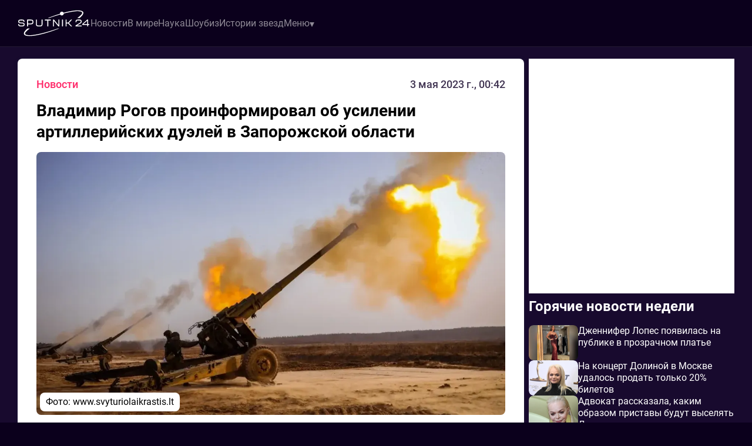

--- FILE ---
content_type: text/html; charset=utf-8
request_url: https://sputnik24.tv/news/politika/vladimir-rogov-proinformiroval-ob-usilenii-artilleriyskih-dueley-v-zaporozhskoy-oblasti
body_size: 18613
content:
<!DOCTYPE html><html lang="ru" class="page page--desktop" prefix="og: http://ogp.me/ns# article: http://ogp.me/ns/article# video: http://ogp.me/ns/video#"><head><meta charset="utf-8"><meta name="viewport" content="width=device-width,user-scalable=yes,initial-scale=1,maximum-scale=6,minimum-scale=1,interactive-widget=overlays-content"><meta http-equiv="X-UA-Compatible" content="ie=edge"><meta name="robots" content="index,follow"><title>Владимир Рогов проинформировал об усилении артиллерийских дуэлей в Запорожской области</title><meta name="description" content="Стало известно, что на линии соприкосновения в Запорожской области изменилась оперативная обстановка. Об этом во вторник, 2 мая, проинформировал Владимир Рогов.&amp;nbsp;Исходя из его слов,&amp;nbsp;на линии фронта в последние дни усилились артиллерийский дуэли."><link rel="canonical" href="https://sputnik24.tv/news/politika/vladimir-rogov-proinformiroval-ob-usilenii-artilleriyskih-dueley-v-zaporozhskoy-oblasti"><link rel="amphtml" href="https://sputnik24.tv/news/politika/vladimir-rogov-proinformiroval-ob-usilenii-artilleriyskih-dueley-v-zaporozhskoy-oblasti/amp"><meta property="og:type" content="article"><meta property="og:title" content="Владимир Рогов проинформировал об усилении артиллерийских дуэлей в Запорожской области"><meta property="og:description" content="Стало известно, что на линии соприкосновения в Запорожской области изменилась оперативная обстановка. Об этом во вторник, 2 мая, проинформировал Владимир Рогов.&amp;nbsp;Исходя из его слов,&amp;nbsp;на линии фронта в последние дни усилились артиллерийский дуэли."><meta property="og:site_name" content="Sputnik24"><meta property="og:url" content="https://sputnik24.tv/news/politika/vladimir-rogov-proinformiroval-ob-usilenii-artilleriyskih-dueley-v-zaporozhskoy-oblasti"><meta property="og:image" content="https://sputnik24.tv/news/storage/647cdaf393fe119ccfa2e51a1fd71db43665f0bd-large.webp"><meta property="og:image:type" content="image/webp"><meta property="og:locale" content="ru_RU"><meta property="article:published_time" content="2023-05-02T21:42:03.000Z"><meta property="article:modified_time" content="2023-05-12T16:46:16.000Z"><meta property="article:publisher" content="https://sputnik24.tv/news"><meta property="article:author" content="https://sputnik24.tv/news/authors/5"><meta name="twitter:card" content="summary_large_image"><meta name="twitter:domain" content="sputnik24.tv"><meta name="twitter:site" content="Sputnik24"><meta name="twitter:title" content="Владимир Рогов проинформировал об усилении артиллерийских дуэлей в Запорожской области"><meta name="twitter:description" content="Стало известно, что на линии соприкосновения в Запорожской области изменилась оперативная обстановка. Об этом во вторник, 2 мая, проинформировал Владимир Рогов.&amp;nbsp;Исходя из его слов,&amp;nbsp;на линии фронта в последние дни усилились артиллерийский дуэли."><meta name="twitter:image" content="https://sputnik24.tv/news/storage/647cdaf393fe119ccfa2e51a1fd71db43665f0bd-large.webp"><meta name="twitter:url" content="https://sputnik24.tv/news/politika/vladimir-rogov-proinformiroval-ob-usilenii-artilleriyskih-dueley-v-zaporozhskoy-oblasti"><link rel="alternate" type="application/rss+xml" href="https://sputnik24.tv/news/rss/news/politika"><meta name="robots" content="max-image-preview:large"><link rel="icon" type="image/svg+xml" sizes="any" href="https://sputnik24.tv/news/static/icons/favicon/favicon.svg"><link rel="icon" type="image/x-icon" sizes="128x128" href="https://sputnik24.tv/news/static/icons/favicon/favicon-128x128.ico"><link rel="icon" type="image/x-icon" sizes="16x16" href="https://sputnik24.tv/news/static/icons/favicon/favicon.ico"><link rel="mask-icon" href="https://sputnik24.tv/news/static/icons/favicon/mask-icon.svg" color="#000000"><link rel="apple-touch-icon" sizes="180x180" href="https://sputnik24.tv/news/static/icons/favicon/apple-touch-icon.png"><link rel="manifest" href="data:application/manifest+json,%7B%22name%22%3A%22sputnik24.tv%20news%22%2C%22short_name%22%3A%22sputnik24.tv%22%2C%22theme_color%22%3A%22%230b001c%22%2C%22background_color%22%3A%22%230b001c%22%2C%22display%22%3A%22minimal-ui%22%2C%22start_url%22%3A%22https%3A%2F%2Fsputnik24.tv%2Fnews%2F%22%2C%22icons%22%3A%5B%7B%22src%22%3A%22https%3A%2F%2Fsputnik24.tv%2Fnews%2Fstatic%2Ficons%2Ffavicon%2Fandroid-chrome-512x512.png%22%2C%22sizes%22%3A%22512x512%22%2C%22type%22%3A%22image%2Fpng%22%7D%2C%7B%22src%22%3A%22https%3A%2F%2Fsputnik24.tv%2Fnews%2Fstatic%2Ficons%2Ffavicon%2Fandroid-chrome-192x192.png%22%2C%22sizes%22%3A%22192x192%22%2C%22type%22%3A%22image%2Fpng%22%7D%2C%7B%22src%22%3A%22https%3A%2F%2Fsputnik24.tv%2Fnews%2Fstatic%2Ficons%2Ffavicon%2Fandroid-chrome-192x192.png%22%2C%22sizes%22%3A%22192x192%22%2C%22type%22%3A%22image%2Fpng%22%2C%22purpose%22%3A%22maskable%22%7D%5D%7D"><link rel="preload" href="https://sputnik24.tv/news/static/fonts/Roboto400.woff2" as="font" type="font/woff2" crossorigin><link rel="preload" href="https://sputnik24.tv/news/static/fonts/Roboto500.woff2" as="font" type="font/woff2" crossorigin><link rel="preload" href="https://sputnik24.tv/news/static/fonts/Roboto700.woff2" as="font" type="font/woff2" crossorigin><style>@font-face{font-family:Roboto;src:url(https://sputnik24.tv/news/static/fonts/Roboto400.woff2) format("woff2");font-style:normal;font-weight:400;font-display:swap}@font-face{font-family:Roboto;src:url(https://sputnik24.tv/news/static/fonts/Roboto500.woff2) format("woff2");font-style:normal;font-weight:500;font-display:swap}@font-face{font-family:Roboto;src:url(https://sputnik24.tv/news/static/fonts/Roboto700.woff2) format("woff2");font-style:normal;font-weight:700;font-display:swap}</style><meta name="theme-color" content="#0b001c"><meta name="yandex-verification" content="98bdbbdab27e3802"><script type="application/ld+json">{"@context":"https://schema.org","@type":"NewsMediaOrganization","name":"S24 News","logo":{"@context":"https://schema.org","@type":"ImageObject","url":"https://sputnik24.tv/news/static/icons/favicon/android-chrome-192x192.png","height":192,"width":192},"image":"https://sputnik24.tv/news/static/icons/logo.svg","url":"https://sputnik24.tv/news","masthead":"https://sputnik24.tv/news/contacts","foundingDate":"2023-12-19","address":{"@context":"https://schema.org","@type":"PostalAddress","streetAddress":"улица Фрунзе, д. 25","postalCode":"153007","addressLocality":"Иваново","addressRegion":"Ивановская область","addressCountry":"ru"},"telephone":"+7(910)827-76-70","email":"news@sputnik24.tv","funder":"Гуров Александр Юрьевич"}</script><script>window.YaHeaderBiddingSettings={biddersMap:{bidvol:2250325,Gnezdo:2446795},adUnits:[],timeout:1e3},window.Ya||(window.Ya={}),window.yaContextCb=window.yaContextCb||[],window.Ya.adfoxCode||(window.Ya.adfoxCode={}),window.Ya.adfoxCode.hbCallbacks||(window.Ya.adfoxCode.hbCallbacks=[])</script><script async src="https://yandex.ru/ads/system/header-bidding.js"></script><script async src="https://yandex.ru/ads/system/context.js"></script><script type="text/javascript">!function(e,t,d,i,n){e[n]=e[n]||function(){(e[n].actions=e[n].actions||[]).push(arguments)};for(var r=0;r<document.scripts.length;r++)if(document.scripts[r].src===i)return;k=t.createElement(d),a=t.getElementsByTagName(d)[0],k.async=1,k.src=i,a.parentNode.insertBefore(k,a)}(window,document,"script","/news/mywidget/static/client.js","MyWidget"),MyWidget("addFeed",{name:"smi2-102633",metaData:{type:"mirtesen",id:102633},preload:!1,directLoad:!0}),MyWidget("addFeed",{name:"gnezdo-361182",metaData:{type:"gnezdo",id:361182},preload:!1,directLoad:!0}),MyWidget("addFeed",{name:"da-9315292",metaData:{type:"directadvert",id:9315292},preload:!1,directLoad:!0}),MyWidget("addFeed",{name:"smi2-102634",metaData:{type:"mirtesen",id:102634},preload:!1,directLoad:!0})</script><script>var authUserInfo=!1</script><script type="application/ld+json">{"@context":"https://schema.org","@type":"NewsArticle","description":"Стало известно, что на линии соприкосновения в Запорожской области изменилась оперативная обстановка. Об этом во вторник, 2 мая, проинформировал Владимир Рогов.&amp;nbsp;Исходя из его слов,&amp;nbsp;на линии фронта в последние дни усилились артиллерийский дуэли. ","image":[{"@context":"https://schema.org","@type":"ImageObject","url":"https://sputnik24.tv/news/storage/647cdaf393fe119ccfa2e51a1fd71db43665f0bd-large.webp","name":"Владимир Рогов проинформировал об усилении артиллерийских дуэлей в Запорожской области","caption":"https:&#x2F;&#x2F;www.svyturiolaikrastis.lt","representativeOfPage":true}],"mainEntityOfPage":{"@type":"WebPage","@id":"vladimir-rogov-proinformiroval-ob-usilenii-artilleriyskih-dueley-v-zaporozhskoy-oblasti"},"url":"https://sputnik24.tv/news/politika/vladimir-rogov-proinformiroval-ob-usilenii-artilleriyskih-dueley-v-zaporozhskoy-oblasti","identifier":"vladimir-rogov-proinformiroval-ob-usilenii-artilleriyskih-dueley-v-zaporozhskoy-oblasti","inLanguage":"ru","dateModified":"2023-05-12T16:46:16.000+00:00","datePublished":"2023-05-02T21:42:03.000+00:00","headline":"Владимир Рогов проинформировал об усилении артиллерийских дуэлей в Запорожской области","author":[{"@type":"Person","name":"Ерастова Кристина","url":"https://sputnik24.tv/news/authors/5","jobTitle":"Автор","image":"https://sputnik24.tv/news/static/images/default-avatar.svg","description":"Публикации автора Ерастова Кристина: читать свежие материалы и экспертные статьи."}],"publisher":{"@context":"https://schema.org","@type":"NewsMediaOrganization","name":"S24 News","logo":{"@context":"https://schema.org","@type":"ImageObject","url":"https://sputnik24.tv/news/static/icons/favicon/android-chrome-192x192.png","height":192,"width":192},"image":"https://sputnik24.tv/news/static/icons/logo.svg","url":"https://sputnik24.tv/news","masthead":"https://sputnik24.tv/news/contacts","foundingDate":"2023-12-19","address":{"@context":"https://schema.org","@type":"PostalAddress","streetAddress":"улица Фрунзе, д. 25","postalCode":"153007","addressLocality":"Иваново","addressRegion":"Ивановская область","addressCountry":"ru"},"telephone":"+7(910)827-76-70","email":"news@sputnik24.tv","funder":"Гуров Александр Юрьевич"},"copyrightHolder":{"@type":"Organization","name":"Sputnik24","url":"https://sputnik24.tv/news/"},"sourceOrganization":{"@type":"Organization","name":"Sputnik24","url":"https://sputnik24.tv/news/"},"isAccessibleForFree":true,"about":[{"@type":"Thing","name":"Новости"},{"@type":"Thing","name":"Политика"}],"keywords":["Новости","Политика"]}</script><script type="application/ld+json">{"@context":"https://schema.org","@type":"BreadcrumbList","itemListElement":[{"@type":"ListItem","position":1,"name":"Главная","item":"https://sputnik24.tv/news/"},{"@type":"ListItem","position":2,"name":"Политика","item":"https://sputnik24.tv/news/politika"},{"@type":"ListItem","position":3,"name":"Владимир Рогов проинформировал об усилении артиллерийских дуэлей в Запорожской области"}]}</script><script type="application/ld+json">{"@context":"https://schema.org","@type":"ImageObject","url":"https://sputnik24.tv/news/storage/647cdaf393fe119ccfa2e51a1fd71db43665f0bd-large.webp","name":"Владимир Рогов проинформировал об усилении артиллерийских дуэлей в Запорожской области","caption":"https:&#x2F;&#x2F;www.svyturiolaikrastis.lt","width":"1280","height":"720"}</script><script type="application/ld+json">{"@context":"https://schema.org","@type":"ImageObject","url":"https://sputnik24.tv/news/storage/647cdaf393fe119ccfa2e51a1fd71db43665f0bd-medium.webp","name":"Владимир Рогов проинформировал об усилении артиллерийских дуэлей в Запорожской области","caption":"https:&#x2F;&#x2F;www.svyturiolaikrastis.lt","width":"854","height":"480"}</script><script type="application/ld+json">{"@context":"https://schema.org","@type":"ImageObject","url":"https://sputnik24.tv/news/storage/647cdaf393fe119ccfa2e51a1fd71db43665f0bd-small.webp","name":"Владимир Рогов проинформировал об усилении артиллерийских дуэлей в Запорожской области","caption":"https:&#x2F;&#x2F;www.svyturiolaikrastis.lt","width":"640","height":"360"}</script><script src="https://yastatic.net/share2/share.js" defer="defer"></script><style>/*! normalize.css v8.0.1 | MIT License | github.com/necolas/normalize.css */html{line-height:1.17;-webkit-text-size-adjust:100%}body{margin:0}main{display:block}h1{font-size:2em;margin:.67em 0}hr{-webkit-box-sizing:content-box;box-sizing:content-box;height:0;overflow:visible}pre{font-family:monospace,monospace;font-size:1em}a{background-color:rgba(0,0,0,0)}abbr[title]{border-bottom:none;text-decoration:underline;text-decoration:underline;-webkit-text-decoration:underline dotted;text-decoration:underline dotted}b,strong{font-weight:bolder}code,kbd,samp{font-family:monospace,monospace;font-size:1em}small{font-size:80%}sub,sup{font-size:75%;line-height:0;position:relative;vertical-align:baseline}sub{bottom:-.25em}sup{top:-.5em}img{border-style:none}button,input,optgroup,select,textarea{font-family:inherit;font-size:100%;line-height:1.15;margin:0}button,input{overflow:visible}button,select{text-transform:none}[type=button],[type=reset],[type=submit],button{-webkit-appearance:button}[type=button]::-moz-focus-inner,[type=reset]::-moz-focus-inner,[type=submit]::-moz-focus-inner,button::-moz-focus-inner{border-style:none;padding:0}[type=button]:-moz-focusring,[type=reset]:-moz-focusring,[type=submit]:-moz-focusring,button:-moz-focusring{outline:1px dotted ButtonText}fieldset{padding:.35em .75em .625em}legend{-webkit-box-sizing:border-box;box-sizing:border-box;color:inherit;display:table;max-width:100%;padding:0;white-space:normal}progress{vertical-align:baseline}textarea{overflow:auto}[type=checkbox],[type=radio]{-webkit-box-sizing:border-box;box-sizing:border-box;padding:0}[type=number]::-webkit-inner-spin-button,[type=number]::-webkit-outer-spin-button{height:auto}[type=search]{-webkit-appearance:textfield;outline-offset:-2px}[type=search]::-webkit-search-decoration{-webkit-appearance:none}::-webkit-file-upload-button{-webkit-appearance:button;font:inherit}details{display:block}summary{display:list-item}template{display:none}[hidden]{display:none}:root{--white:#fff;--black:#000;--black-opacity-004:rgba(0, 0, 0, 0.04);--pink:#ff2868;--pink_gradient:linear-gradient(122.35deg, #dd313f, #e02c8d);--gray:#8e8995;--mauve:#371769;--mauve_light:#461d87;--purple-light:#2c194b;--purple-gray:#403452;--purple:#180a2e;--dark:#0b001c;--transition-default:0.25s;--bg-rklm-mock:#ddd}.rklm-wrapper{display:grid;max-width:100%;width:100%}.rklm{overflow:hidden;max-width:100%}.rklm-mock{display:-webkit-box;display:-ms-flexbox;display:flex;-webkit-box-orient:vertical;-webkit-box-direction:normal;-ms-flex-direction:column;flex-direction:column;-webkit-box-pack:center;-ms-flex-pack:center;justify-content:center;-webkit-box-align:center;-ms-flex-align:center;align-items:center;text-align:center;overflow:hidden;max-width:100%;gap:5px;width:100%;height:100px;color:#000;color:var(--black);background-color:#ddd;background-color:var(--bg-rklm-mock)}.rklm-wrapper__before-header-desk,.rklm-wrapper__before-header-mob{position:relative;z-index:10}.rklm-wrapper__fullscreen-mob{position:relative;z-index:9999}.rklm-wrapper__publications-rsidebar-first-desk{margin-bottom:10px}.rklm-wrapper__publications-rsidebar-second-desk{margin-bottom:10px}.rklm-wrapper__between-publications-mob{margin:0 16px 16px;max-width:calc(100% - 32px)}@media(max-width:576px){.rklm-wrapper__between-publications-mob{margin:0 0 16px;max-width:100%}}.rklm-wrapper__between-publications-second-mob{margin:0 16px 16px;max-width:calc(100% - 32px)}@media(max-width:576px){.rklm-wrapper__between-publications-second-mob{margin:0 0 16px;max-width:100%}}.rklm-wrapper__between-publications-desk{margin-bottom:20px}.rklm-wrapper__between-publications-second-desk{margin-bottom:20px}.loader{width:48px;height:48px;border:5px solid #fff;border:5px solid var(--white);border-bottom-color:transparent;border-radius:50%;display:none;-webkit-box-sizing:border-box;box-sizing:border-box;-webkit-animation:rotation 1s linear infinite;animation:rotation 1s linear infinite;margin:0 auto}.loader--active{display:-webkit-box;display:-ms-flexbox;display:flex;-webkit-box-pack:center;-ms-flex-pack:center;justify-content:center;-webkit-box-align:center;-ms-flex-align:center;align-items:center}@-webkit-keyframes rotation{0%{-webkit-transform:rotate(0);transform:rotate(0)}100%{-webkit-transform:rotate(360deg);transform:rotate(360deg)}}@keyframes rotation{0%{-webkit-transform:rotate(0);transform:rotate(0)}100%{-webkit-transform:rotate(360deg);transform:rotate(360deg)}}.observer-line{visibility:hidden;width:100%;height:1px;opacity:0}.observer-line--active{visibility:visible;visibility:initial}.up-button{left:30px;bottom:10px;visibility:hidden;display:-webkit-box;display:-ms-flexbox;display:flex;-webkit-box-pack:center;-ms-flex-pack:center;justify-content:center;-webkit-box-align:center;-ms-flex-align:center;align-items:center;width:80px;height:80px;background:linear-gradient(122.35deg,#dd313f,#e02c8d);background:var(--pink_gradient);border-radius:50%;z-index:50;-webkit-transition:color .25s ease,opacity .25s ease,-webkit-box-shadow .25s ease;transition:color .25s ease,opacity .25s ease,-webkit-box-shadow .25s ease;transition:box-shadow .25s ease,color .25s ease,opacity .25s ease;transition:box-shadow .25s ease,color .25s ease,opacity .25s ease,-webkit-box-shadow .25s ease;cursor:pointer;border:none;color:#fff;color:var(--white);position:fixed;bottom:24px;opacity:.85;-webkit-box-shadow:0 0 4px rgba(0,0,0,.3);box-shadow:0 0 4px rgba(0,0,0,.3)}.up-button svg{height:24px;width:24px}.up-button--active{visibility:visible;-webkit-transition:opacity .3s;transition:opacity .3s}.up-button:hover{opacity:1}.page.page--desktop .up-button{left:calc((100vw - 1380px + 60px)/ 4);-webkit-transform:translateX(-50%);-ms-transform:translateX(-50%);transform:translateX(-50%)}.page.page--desktop .up-button svg{min-width:20px;min-height:20px}@media(max-width:1920px){.page.page--desktop .up-button{width:64px;height:64px}}@media(max-width:1460px){.page.page--desktop .up-button{left:10px;-webkit-transform:none;-ms-transform:none;transform:none;width:60px;height:60px;bottom:10px}.page.page--desktop .up-button svg{height:20px;width:20px;min-width:20px;min-height:20px}}@media(max-width:640px){.page.page--desktop .up-button{left:5px;width:38px;height:38px}}.page.page--mobile .up-button{left:calc((100vw - 800px + 8px)/ 4);-webkit-transform:translateX(-50%);-ms-transform:translateX(-50%);transform:translateX(-50%)}.page.page--mobile .up-button svg{min-width:20px;min-height:20px}@media(max-width:1000px){.page.page--mobile .up-button{left:10px;bottom:10px;-webkit-transform:none;-ms-transform:none;transform:none;width:56px;height:56px}}@media(max-width:767px){.page.page--mobile .up-button{width:48px;height:48px;bottom:8px;left:8px}.page.page--mobile .up-button svg{height:18px;width:18px;min-width:18px;min-height:18px}}@media(max-width:480px){.page.page--mobile .up-button{width:40px;height:40px}}.breadcrumbs{margin-bottom:2px}.breadcrumbs-list{list-style-type:none;display:-webkit-box;display:-ms-flexbox;display:flex;gap:4px;padding-left:0;margin:0}.breadcrumbs-list__item-link{font-weight:400;font-size:18px;line-height:130%;color:var(--link-default);-webkit-text-decoration:none;text-decoration:none;-webkit-transition:color .25s ease;transition:color .25s ease;-webkit-transition:color var(--transition-default) ease;transition:color var(--transition-default) ease}.breadcrumbs-list__item-text{font-weight:400;font-size:18px;line-height:130%;color:#000;color:var(--black);-webkit-text-decoration:none;text-decoration:none;-webkit-transition:color .25s ease;transition:color .25s ease;-webkit-transition:color var(--transition-default) ease;transition:color var(--transition-default) ease}.authorization-modal{background-color:#fff;background-color:var(--white);padding:56px 40px 32px;border-radius:8px;max-width:440px;width:100%;position:relative;-webkit-box-shadow:0 0 5px 2px rgba(34,60,80,.1);box-shadow:0 0 5px 2px rgba(34,60,80,.1)}@media(max-width:1023px){.authorization-modal{padding:40px 40px 24px}}@media(max-width:576px){.authorization-modal{padding:32px 16px 24px;height:100%;width:100vw;max-width:100%;border-radius:0;-webkit-box-shadow:none;box-shadow:none}@supports(height:100lvh){.authorization-modal{height:100lvh}}}@media(max-width:389px){.authorization-modal{padding-top:24px}}.authorization-modal__wrapper{display:none;height:100%;width:100vw;position:fixed;top:0;left:0;background:rgba(0,0,0,.2);-webkit-box-align:center;-ms-flex-align:center;align-items:center;-webkit-box-pack:center;-ms-flex-pack:center;justify-content:center;z-index:9999}@supports(height:100lvh){.authorization-modal__wrapper{height:100lvh}}.authorization-modal__wrapper--active{display:-webkit-box;display:-ms-flexbox;display:flex}.authorization-modal__btn-close{position:absolute;top:32px;right:32px;background-color:inherit;border:none;font-size:32px;color:#000;color:var(--black);padding:4px;cursor:pointer;-webkit-transition:color .25s ease;transition:color .25s ease;-webkit-transition:color var(--transition-default) ease;transition:color var(--transition-default) ease}@media(max-width:1023px){.authorization-modal__btn-close{top:20px;right:20px}}@media(max-width:576px){.authorization-modal__btn-close{top:16px;right:16px;font-size:24px}}.authorization-modal__btn-close:hover{color:var(--main-color__hover)}.authorization-modal__inner{display:-webkit-box;display:-ms-flexbox;display:flex;-webkit-box-orient:vertical;-webkit-box-direction:normal;-ms-flex-direction:column;flex-direction:column;gap:32px;-webkit-box-align:center;-ms-flex-align:center;align-items:center;width:100%}@media(max-width:389px){.authorization-modal__inner{gap:24px}}@media(max-width:374px){.authorization-modal__inner{gap:16px}}.authorization-modal__logo{display:block}.authorization-modal__title{font-weight:700;text-align:center}.authorization-modal__auth-btns{display:-webkit-box;display:-ms-flexbox;display:flex;-webkit-box-orient:vertical;-webkit-box-direction:normal;-ms-flex-direction:column;flex-direction:column;gap:24px;width:100%}@media(max-width:1023px){.authorization-modal__auth-btns{gap:16px}}@media(max-width:389px){.authorization-modal__auth-btns{gap:12px}}@media(max-width:374px){.authorization-modal__auth-btns{gap:8px}}.authorization-modal__auth-btn{padding:13px 16px;display:-webkit-box;display:-ms-flexbox;display:flex;-webkit-box-align:center;-ms-flex-align:center;align-items:center;-webkit-box-pack:justify;-ms-flex-pack:justify;justify-content:space-between;border:1px solid #8e8995;border:1px solid var(--gray);border-radius:8px;color:#000;color:var(--black);-webkit-text-decoration:none;text-decoration:none;background-color:inherit;cursor:pointer;-webkit-transition:color .25s ease;transition:color .25s ease;-webkit-transition:color var(--transition-default) ease;transition:color var(--transition-default) ease}.authorization-modal__auth-btn:hover{color:var(--main-color__hover)}@media(max-width:374px){.authorization-modal__auth-btn{padding:10px 16px}}.authorization-modal__auth-btn-image{width:30px;height:30px;display:block}@media(max-width:374px){.authorization-modal__auth-btn-image{width:25px;height:25px}}.authorization-modal__auth-btn-text{font-size:18px;line-height:22.5px;width:100%;text-align:center}.authorization-modal__text-policy{color:#000;color:var(--black);text-align:center;font-size:16px;font-weight:400;line-height:125%}.authorization-modal__text-policy a{color:#ff2868;color:var(--pink);-webkit-text-decoration:none;text-decoration:none}html{background:#180a2e;background:var(--purple);-webkit-box-sizing:border-box;box-sizing:border-box;font-family:Roboto,-apple-system,BlinkMacSystemFont,Segoe UI,Oxygen,Ubuntu,Cantarell,Open Sans,Helvetica Neue,sans-serif}body,html{height:100%;background:#0b001c;background:var(--dark);scrollbar-gutter:stable;-webkit-font-smoothing:antialiased}*,:after,:before{-webkit-box-sizing:inherit;box-sizing:inherit;-webkit-tap-highlight-color:rgba(255,255,255,0);-webkit-tap-highlight-color:transparent}.footer.footer--mobile .footer__inner,.header.header--mobile .header-menu__list,.header.header--mobile .header__inner,.main.main--mobile{max-width:800px;margin:0 auto}.logo-link{display:block;-webkit-text-decoration:none;text-decoration:none;background:inherit}.logo{width:100%}.main.main--mobile{background:#180a2e;background:var(--purple)}.container{max-width:1380px;width:100%;margin:0 auto}.page-wrapper{display:-webkit-box;display:-ms-flexbox;display:flex;-webkit-box-orient:vertical;-webkit-box-direction:normal;-ms-flex-direction:column;flex-direction:column;height:100%;background:#180a2e;background:var(--purple)}.page-inner{-webkit-box-flex:1;-ms-flex:1 0 auto;flex:1 0 auto;background:#180a2e;background:var(--purple);min-height:100vh}.footer{-webkit-box-flex:0;-ms-flex:0 0 auto;flex:0 0 auto;background-color:#fff;background-color:var(--white)}#licnt654F{display:none}@-webkit-keyframes skeleton-animation{0%{background-position:-200px 0}100%{background-position:calc(200px + 100%) 0}}@keyframes skeleton-animation{0%{background-position:-200px 0}100%{background-position:calc(200px + 100%) 0}}.text-bold{font-weight:700}.text-level-1{color:#000;color:var(--black);font-size:32px;line-height:125%;margin:0}@media(max-width:1360px){.text-level-1{font-size:28px}}@media(max-width:576px){.text-level-1{font-size:26px}}.page.page--mobile .text-level-1{font-size:24px}@media(max-width:576px){.page.page--mobile .text-level-1{font-size:22px}}.text-level-2{color:#000;color:var(--black);font-size:28px;line-height:125%;margin:0}@media(max-width:1360px){.text-level-2{font-size:24px}}@media(max-width:576px){.text-level-2{font-size:22px}}.page.page--mobile .text-level-2{font-size:22px}@media(max-width:576px){.page.page--mobile .text-level-2{font-size:20px}}.text-level-3{color:#000;color:var(--black);font-size:24px;line-height:125%;margin:0}@media(max-width:1360px){.text-level-3{font-size:22px}}@media(max-width:576px){.text-level-3{font-size:20px}}.page.page--mobile .text-level-3{font-size:20px}@media(max-width:576px){.page.page--mobile .text-level-3{font-size:18px}}.text-level-4{color:#000;color:var(--black);font-size:20px;line-height:125%;margin:0}@media(max-width:1360px){.text-level-4{font-size:18px}}@media(max-width:576px){.text-level-4{font-size:16px}}.color-white{color:#fff;color:var(--white)}.color-black{color:#000;color:var(--black)}.color-pink{color:#ff2868;color:var(--pink)}.button__load-more{font-style:normal;font-weight:700;font-size:20px;line-height:130%;color:#fff;color:var(--white);display:none;-webkit-box-orient:horizontal;-webkit-box-direction:normal;-ms-flex-direction:row;flex-direction:row;-webkit-box-pack:center;-ms-flex-pack:center;justify-content:center;-webkit-box-align:center;-ms-flex-align:center;align-items:center;padding:14px 8px;gap:16px;border:1px solid #fff;border:1px solid var(--white);border-radius:8px;cursor:pointer;-webkit-transition:opacity .25s ease;transition:opacity .25s ease;min-width:255px;background:inherit;-webkit-text-decoration:none;text-decoration:none}@media(max-width:767px){.button__load-more{font-size:18px}}.button__load-more-text{padding-left:5px}.button__load-more--active{display:-webkit-box;display:-ms-flexbox;display:flex}.button__load-more:hover{opacity:.85}.pointer-events-none{pointer-events:none}.breadcrumbs.color-pink .breadcrumbs-list__delimeter{color:#fff;color:var(--white)}.page .toastify{max-width:420px;width:100%;text-align:center}.container{padding:0 30px}@media(max-width:576px){.container{padding:0 20px}}@media(max-width:430px){.container{padding:0 12px}}.page__seo-text{color:#fff;color:var(--white);font-size:16px;line-height:130%;margin:20px 0}.header.header--desktop{height:80px;background:#0b001c;background:var(--dark);display:-webkit-box;display:-ms-flexbox;display:flex;-webkit-box-align:center;-ms-flex-align:center;align-items:center;border-bottom:1px solid rgba(255,255,255,.1)}.header.header--desktop .logo{display:block;max-width:124px;max-height:46px}@media(max-width:576px){.header.header--desktop .logo{max-width:100px;max-height:37px}}.header__inner{display:-webkit-box;display:-ms-flexbox;display:flex;-webkit-box-pack:justify;-ms-flex-pack:justify;justify-content:space-between;-webkit-box-align:center;-ms-flex-align:center;align-items:center;padding-top:20px;padding-bottom:20px;width:100%}.header-menu__list{list-style-type:none;display:-webkit-box;display:-ms-flexbox;display:flex;-webkit-box-orient:horizontal;-webkit-box-direction:normal;-ms-flex-direction:row;flex-direction:row;-webkit-box-align:start;-ms-flex-align:start;align-items:flex-start;gap:20px;margin:0;padding-left:0}@media(max-width:1080px){.header-menu__list{gap:14px}}@media(max-width:768px){.header-menu__list{gap:20px}}.header-menu__list-item{width:100%;position:relative;font-weight:400;font-size:16px;line-height:140%;color:#8e8995;color:var(--gray);white-space:nowrap}.header-menu__list-item a{color:inherit;-webkit-text-decoration:none;text-decoration:none;-webkit-transition:color .25s ease;transition:color .25s ease}.header-menu__list-item a:hover{color:#fff;color:var(--white)}.header-menu__list-item span{cursor:pointer}@media(max-width:900px){.header-menu__list-item{display:none}}.header__left{display:-webkit-box;display:-ms-flexbox;display:flex;-webkit-box-align:center;-ms-flex-align:center;align-items:center;-webkit-box-pack:start;-ms-flex-pack:start;justify-content:flex-start;gap:32px}.header-menu__dropdown{position:relative;display:inline-block}.header-menu__dropdown:hover .dropdown-triangle{-webkit-transform:rotate(0) translateY(1px);-ms-transform:rotate(0) translateY(1px);transform:rotate(0) translateY(1px)}.header-menu__dropdown-button{-webkit-transition:color .25s ease;transition:color .25s ease;cursor:pointer;display:-webkit-box;display:-ms-flexbox;display:flex;gap:8px;-webkit-box-align:center;-ms-flex-align:center;align-items:center}.header-menu__dropdown-button--active{color:#fff;color:var(--white)}.header-menu__dropdown-button--active .dropdown-triangle{-webkit-transform:rotate(0) translateY(1px);-ms-transform:rotate(0) translateY(1px);transform:rotate(0) translateY(1px)}.header-menu__dropdown-button:hover{color:#fff;color:var(--white)}.header-menu__dropdown-content{display:none;position:absolute;left:-12px;max-width:220px;background-color:#2c194b;background-color:var(--purple-light);border-radius:14px;z-index:9;width:-webkit-max-content;width:-moz-max-content;width:max-content;white-space:normal}.header-menu__dropdown-content--active{display:block}.header-menu__dropdown-content a{color:#000;padding:6px 16px;font-weight:400;font-size:16px;line-height:140%;-webkit-text-decoration:none;text-decoration:none;display:block;-webkit-transition:color .25s ease;transition:color .25s ease;color:#8e8995;color:var(--gray)}.header-menu__dropdown-content a:first-child{padding-top:16px}.header-menu__dropdown-content a:last-child{padding-bottom:16px}.header-menu__dropdown-content a:hover{color:#fff;color:var(--white)}.header-menu__dropdown:hover .header-menu__dropdown-content{display:block}.dropdown-triangle{width:8px;-webkit-transform:rotate(180deg) translateY(-2px);-ms-transform:rotate(180deg) translateY(-2px);transform:rotate(180deg) translateY(-2px);-webkit-transition:-webkit-transform .25s ease;transition:-webkit-transform .25s ease;transition:transform .25s ease;transition:transform .25s ease,-webkit-transform .25s ease}.dropdown-triangle--active{-webkit-transform:rotate(0) translateY(1px);-ms-transform:rotate(0) translateY(1px);transform:rotate(0) translateY(1px)}.article.article--desktop{background:#fff;background:var(--white);border-radius:8px;padding:32px;width:100%;margin:0 auto;-webkit-box-shadow:0 0 5px 2px rgba(34,60,80,.1);box-shadow:0 0 5px 2px rgba(34,60,80,.1)}@media(max-width:1200px){.article.article--desktop{padding:24px}}@media(max-width:1023px){.article.article--desktop{padding:20px 16px}}.article__title{font-style:normal;font-weight:700;font-size:32px;line-height:130%;color:#000;color:var(--black);margin:0;padding-bottom:16px}@media(max-width:1439px){.article__title{font-size:28px}}@media(max-width:1023px){.article__title{font-size:24px}}@media(max-width:767px){.article__title{font-size:22px}}.article__image-wrapper{overflow:hidden;width:100%;margin-bottom:16px}.article__image{height:auto;display:block;-o-object-fit:cover;object-fit:cover;-o-object-position:center;object-position:center;width:100%;aspect-ratio:16/9;border-radius:8px}.article__image-source{font-weight:400;font-size:16px;line-height:130%;color:#000;color:var(--black);margin-top:8px}.article-info{-webkit-box-orient:vertical;-webkit-box-direction:normal;-ms-flex-direction:column;flex-direction:column;-webkit-box-align:start;-ms-flex-align:start;align-items:flex-start;margin-top:20px}.article-info__author{font-weight:500;font-size:18px;line-height:130%;color:#000;color:var(--black)}.article-info__author a{-webkit-text-decoration:none;text-decoration:none;color:#ff2868;color:var(--pink);-webkit-transition:opacity .25s ease,color .25s ease;transition:opacity .25s ease,color .25s ease}.article-info__author a:hover{opacity:.75}.article-info__nav{display:grid;grid-template-columns:repeat(3,1fr);-webkit-box-pack:justify;-ms-flex-pack:justify;justify-content:space-between;-webkit-box-align:start;-ms-flex-align:start;align-items:start;grid-gap:12px;gap:12px;-ms-flex-wrap:wrap;flex-wrap:wrap;white-space:nowrap;margin-bottom:16px}@media(max-width:1399px){.article-info__nav{display:-webkit-box;display:-ms-flexbox;display:flex}}@media(max-width:767px){.article-info__nav{display:-webkit-box;display:-ms-flexbox;display:flex;-ms-flex-wrap:wrap;flex-wrap:wrap}}.article-info__category{font-weight:500;font-size:18px;line-height:130%;color:#ff2868;color:var(--pink);-webkit-text-decoration:none;text-decoration:none;-webkit-transition:opacity .25s ease;transition:opacity .25s ease}.article-info__category:hover{opacity:.75}.article-info__date{font-weight:500;font-size:18px;line-height:130%;color:#403452;color:var(--purple-gray);justify-self:center}.article-info__views{display:-webkit-box;display:-ms-flexbox;display:flex;-webkit-box-align:center;-ms-flex-align:center;align-items:center;font-weight:500;font-size:18px;gap:5px;line-height:130%;color:#403452;color:var(--purple-gray)}.article-info__views img{display:block;width:20px}.article-info__views span{display:block}.article-info__read-time{display:-webkit-box;display:-ms-flexbox;display:flex;-webkit-box-align:center;-ms-flex-align:center;align-items:center;gap:8px;width:-webkit-fit-content;width:-moz-fit-content;width:fit-content;margin-left:auto}.article-info__read-time img{position:relative;top:-1px}.article-info__read-time span{line-height:20px}@media(max-width:480px){.article-info__read-time{display:none}}@media(max-width:460px){.article-info__category,.article-info__date,.article-info__read-time,.article-info__views{font-size:16px}}@media(max-width:390px){.article-info__category,.article-info__date,.article-info__read-time,.article-info__views{font-size:15px}}@media(max-width:360px){.article-info__category,.article-info__date,.article-info__read-time,.article-info__views{font-size:14px}}.article.article--desktop{margin-bottom:20px}.article--desktop .article__body .rklm-wrapper{width:100%;margin-bottom:16px}.article--desktop .article__body--read-more>:last-child{position:relative}.article--desktop .article__body--read-more>:last-child::after{content:"";position:absolute;top:0;left:0;width:100%;height:100%;pointer-events:none;background:-webkit-gradient(linear,left bottom,left top,from(#fff),color-stop(rgba(255,255,255,.68)),color-stop(rgba(255,255,255,.6)),color-stop(rgba(255,255,255,.54)),color-stop(rgba(255,255,255,.44)),color-stop(rgba(255,255,255,.32)),to(rgba(255,255,255,.24)));background:linear-gradient(0deg,#fff,rgba(255,255,255,.68),rgba(255,255,255,.6),rgba(255,255,255,.54),rgba(255,255,255,.44),rgba(255,255,255,.32),rgba(255,255,255,.24))}.article--desktop .article__body blockquote,.article--desktop .article__body div,.article--desktop .article__body figure,.article--desktop .article__body iframe,.article--desktop .article__body p{margin:0;padding:0}.article--desktop .article__body span.block-bold{font-weight:700}.article--desktop .article__body span.block-italic{font-style:italic}.article--desktop .article__body .article__image-wrapper{margin-bottom:16px;position:relative}.article--desktop .article__body .article__image-source{margin-top:8px;z-index:2;background:#fff;background:var(--white);border-radius:8px;position:absolute;bottom:6px;left:6px;max-width:calc(100% - 12px);padding:6px 10px}.article--desktop .article__body .article__image-source a{-webkit-text-decoration:none;text-decoration:none}.article--desktop .article__body a{color:#000;color:var(--black);-webkit-text-decoration:underline;text-decoration:underline;text-decoration-color:#461d87;text-decoration-color:var(--mauve_light);text-underline-offset:4px;-webkit-transition:color .25s ease;transition:color .25s ease}.article--desktop .article__body a:hover{color:#461d87;color:var(--mauve_light)}.article--desktop .article__body .article-body__subtitle{margin-top:0;font-weight:600;font-size:22px;line-height:130%;color:#000;color:var(--black);margin-bottom:16px}@media(max-width:1023px){.article--desktop .article__body .article-body__subtitle{font-size:20px}}.article--desktop .article__body .article-body__paragraph,.article--desktop .article__body .article-body__raw-html{font-weight:400;font-size:20px;line-height:130%;color:#000;color:var(--black);margin-bottom:16px}@media(max-width:767px){.article--desktop .article__body .article-body__paragraph,.article--desktop .article__body .article-body__raw-html{font-size:18px}}.article--desktop .article__body .article-body__ol{padding-left:24px;margin-top:0;margin-bottom:16px}@media(max-width:768px){.article--desktop .article__body .article-body__ol{padding-left:20px}}.article--desktop .article__body .article-body__ol-item{font-weight:400;font-size:20px;line-height:130%;color:#000;color:var(--black);margin-bottom:12px}@media(max-width:767px){.article--desktop .article__body .article-body__ol-item{font-size:18px}}.article--desktop .article__body .article-body__ul{padding-left:24px;margin-top:0;margin-bottom:16px}@media(max-width:768px){.article--desktop .article__body .article-body__ul{padding-left:20px}}.article--desktop .article__body .article-body__ul-item{font-weight:400;font-size:20px;line-height:130%;color:#000;color:var(--black);margin-bottom:12px}@media(max-width:767px){.article--desktop .article__body .article-body__ul-item{font-size:18px}}.article--desktop .article__body .article-body__blockquote{font-size:20px;line-height:130%;margin-bottom:16px;position:relative;border-radius:20px;-webkit-box-shadow:0 2px 14px rgba(0,9,58,.16);box-shadow:0 2px 14px rgba(0,9,58,.16);padding:16px 16px 16px 60px}@media(max-width:767px){.article--desktop .article__body .article-body__blockquote{font-size:18px}}.article--desktop .article__body .article-body__blockquote::before{content:url(/news/static/icons/quote.svg);display:inline-block;height:5px;left:15px;position:absolute;-webkit-transform:scale(.8);-ms-transform:scale(.8);transform:scale(.8);top:15px;width:10px}.article--desktop .article__body .article-body__blockquote p{margin:0}.article--desktop .article__body .article-body__blockquote-source{margin-top:8px;font-style:italic}.article--desktop .article__body .article-body__delimiter{margin-bottom:16px}.article--desktop .article__body .article-body__tg-post{margin-bottom:16px}.article--desktop .article__body .article-body__video-container{margin-bottom:16px}.article--desktop .article__body .article-body__video-container iframe{display:block;margin:0 auto;width:100%;aspect-ratio:16/9;height:auto}.article--desktop .article__body .article-body__figure{margin-bottom:16px;position:relative}.article--desktop .article__body .article-body__figure picture{display:block;max-width:100%;aspect-ratio:16/9;position:relative;border-radius:8px}.article--desktop .article__body .article-body__figure picture::before{content:"";display:block;background:#000;background:var(--black);width:100%;height:100%;background-color:#eee;background-image:-webkit-gradient(linear,left top,right top,from(#eee),color-stop(#f5f5f5),to(#eee));background-image:linear-gradient(90deg,#eee,#f5f5f5,#eee);background-size:200px 100%;background-repeat:no-repeat;-webkit-animation:skeleton-animation 1.5s ease-in-out infinite;animation:skeleton-animation 1.5s ease-in-out infinite;position:absolute;z-index:1;top:0;left:0;border-radius:8px}.article--desktop .article__body .article-body__figure img{display:block;max-width:100%;aspect-ratio:16/9;-o-object-fit:cover;object-fit:cover;width:100%;height:auto;position:relative;z-index:2;border-radius:8px}.article--desktop .article__body .article-body__figure figcaption{font-weight:400;line-height:130%;color:#000;color:var(--black);margin-top:8px;display:block;z-index:2;background:#fff;background:var(--white);border-radius:8px;position:absolute;bottom:6px;left:6px;max-width:calc(100% - 12px);padding:6px 10px}.article--desktop .article__body .article-body__figure figcaption a{color:#000;color:var(--black);-webkit-text-decoration:none;text-decoration:none}.article--desktop .article__body .js-tg-post{max-width:608px;margin:8px auto 16px;width:100%;background-image:url(/news/static/images/telegram-post.svg);background-repeat:no-repeat;background-position:center;display:-webkit-box;display:-ms-flexbox;display:flex;height:320px;position:relative;cursor:pointer}.article--desktop .article__body .js-tg-post::after{display:block;position:absolute;top:42.5%;left:50%;color:#000;color:var(--black);content:"Нажмите, чтобы посмотреть в Telegram";width:275px;text-align:center;font-size:18px;font-weight:400;-webkit-transform:translateX(-50%) translateY(-50%);-ms-transform:translateX(-50%) translateY(-50%);transform:translateX(-50%) translateY(-50%);-webkit-transition:width .25s ease,opacity .25s ease;transition:width .25s ease,opacity .25s ease}.article--desktop .article__body .js-tg-post::before{content:url(/news/static/icons/telegram-circle.svg);display:inline-block;position:absolute;left:50%;top:28%;width:32px;height:32px}@media(min-width:1023px){.article--desktop .article__body .js-tg-post::after{top:37.5%}.article--desktop .article__body .js-tg-post::before{width:24px;height:24px;right:26%;left:auto;left:initial;top:34px}}.article--desktop .article__body .js-tg-post::after,.article--desktop .article__body .js-tg-post::before{display:block;position:absolute;-webkit-transform:translateX(-50%) translateY(-50%);-ms-transform:translateX(-50%) translateY(-50%);transform:translateX(-50%) translateY(-50%);-webkit-transition:width .25s ease,opacity .25s ease;transition:width .25s ease,opacity .25s ease}.article--desktop .article__body .article-body__tg-wrapper{padding:4px 0 12px;overflow-x:hidden}.article--desktop .article__body .article-body__tg-wrapper iframe{padding:0 16px}.article.article--desktop .article-body__qna{-webkit-box-shadow:0 0 5px 2px rgba(34,60,80,.1019607843);box-shadow:0 0 5px 2px rgba(34,60,80,.1019607843);padding:32px;border-radius:8px;margin-bottom:16px}@media(max-width:1023px){.article.article--desktop .article-body__qna{padding:24px}}@media(max-width:767px){.article.article--desktop .article-body__qna{padding:24px 16px}}.article.article--desktop .article-body__qna-inner{padding-left:16px;border-left:2px solid #461d87;border-left:2px solid var(--mauve_light)}@media(max-width:767px){.article.article--desktop .article-body__qna-inner{padding-left:8px}}.article.article--desktop .article-body__qna-question{line-height:130%;font-size:20px;font-weight:700}@media(max-width:767px){.article.article--desktop .article-body__qna-question{font-size:18px}}.article.article--desktop .article-body__qna-answer{line-height:130%;font-size:20px;margin-top:24px}.article.article--desktop .article-body__qna-answer>div{margin-top:20px}@media(max-width:1023px){.article.article--desktop .article-body__qna-answer{margin-top:16px}.article.article--desktop .article-body__qna-answer>div{margin-top:16px}}@media(max-width:767px){.article.article--desktop .article-body__qna-answer{font-size:18px}}.article-body__read-more-link-wrapper{margin-bottom:32px!important}.article-body__read-more-link{color:#ff2868!important;color:var(--pink)!important;-webkit-text-decoration:none!important;text-decoration:none!important}.article-body__read-more-link{font-size:20px;line-height:130%;display:-webkit-box;display:-ms-flexbox;display:flex;-webkit-box-align:end;-ms-flex-align:end;align-items:flex-end;z-index:10;position:absolute;height:calc(100% + 36px);width:100%;top:0;left:0;font-weight:600}.article-body__read-more-link-inner{display:-webkit-box;display:-ms-flexbox;display:flex;-webkit-box-align:center;-ms-flex-align:center;align-items:center;gap:8px}.article-share{display:-webkit-box;display:-ms-flexbox;display:flex;-webkit-box-align:end;-ms-flex-align:end;align-items:flex-end;gap:8px;margin-top:16px}.article-share .article-share__label{font-size:18px;line-height:18px}.article-share .ya-share2__container_size_m .ya-share2__badge .ya-share2__icon{height:25px;width:25px;background-size:25px 25px}@media(max-width:320px){.article-share .ya-share2__container_size_m .ya-share2__badge .ya-share2__icon{height:20px;width:20px;background-size:20px 20px}}.article-share .ya-share2__list.ya-share2__list_direction_horizontal>.ya-share2__item{margin:2px 6px 0 0}.article.article--desktop .article-body__rutube-container,.article.article--desktop .article-body__vk-video-container,.article.article--desktop .article-body__youtube-container{display:block;aspect-ratio:16/9;height:auto;position:relative;margin-bottom:16px}.article.article--desktop .article-body__rutube-preview-container,.article.article--desktop .article-body__youtube-preview-container{position:relative;cursor:pointer}.article.article--desktop .article-body__rutube-preview-container::after,.article.article--desktop .article-body__youtube-preview-container::after{pointer-events:none;display:block;height:auto;left:50%;opacity:.9;position:absolute;top:50%;-webkit-transform:translateX(-50%) translateY(-50%);-ms-transform:translateX(-50%) translateY(-50%);transform:translateX(-50%) translateY(-50%);-webkit-transition:width .25s ease,opacity .25s ease;transition:width .25s ease,opacity .25s ease;width:95px}@media(max-width:480px){.article.article--desktop .article-body__rutube-preview-container::after,.article.article--desktop .article-body__youtube-preview-container::after{width:75px}}.article.article--desktop .article-body__rutube-preview-container:hover::after,.article.article--desktop .article-body__youtube-preview-container:hover::after{opacity:1}.article.article--desktop .article-body__youtube-preview-container::after{content:url(/news/static/icons/youtube-preview-button.svg)}.article.article--desktop .article-body__rutube-preview-container::after{content:url(/news/static/icons/rutube-preview-button.svg);background:rgba(0,0,0,.9);border-radius:50%;padding:16px}.article.article--desktop .article-body__rutube-preview,.article.article--desktop .article-body__youtube-preview{display:block;-o-object-fit:cover;object-fit:cover;-o-object-position:center;object-position:center;width:100%;aspect-ratio:16/9;height:auto;cursor:pointer}.article.article--desktop .article-body__rutube-iframe,.article.article--desktop .article-body__vk-video-iframe,.article.article--desktop .article-body__youtube-iframe{display:block;width:100%;height:100%;aspect-ratio:16/9}.article.article--desktop .article-body__vk-video-iframe{background-color:#eee;background-image:-webkit-gradient(linear,left top,right top,from(#eee),color-stop(#f5f5f5),to(#eee));background-image:linear-gradient(90deg,#eee,#f5f5f5,#eee);background-size:200px 100%;background-repeat:no-repeat;-webkit-animation:skeleton-animation 1.5s ease-in-out infinite;animation:skeleton-animation 1.5s ease-in-out infinite}.article.article--desktop .article-body__rutube-caption,.article.article--desktop .article-body__vk-video-caption,.article.article--desktop .article-body__youtube-caption{margin-top:8px;font-weight:400;font-size:16px;line-height:130%;color:#000;color:var(--black)}.short-news__wrapper{border-radius:8px;padding-bottom:24px;width:100%;margin:0 auto}.short-news__title{margin:1px 0 20px;font-size:24px;line-height:24px;font-weight:600;color:#fff;color:var(--white)}.short-news-list{display:-webkit-box;display:-ms-flexbox;display:flex;-webkit-box-orient:vertical;-webkit-box-direction:normal;-ms-flex-direction:column;flex-direction:column;gap:10px;list-style-type:none;list-style-position:inside;padding:0;margin:0}.short-news-list__item{font-size:16px;font-weight:400;line-height:130%;height:100%}.short-news-list__item-link{display:-webkit-box;display:-ms-flexbox;display:flex;height:100%;gap:12px;color:#fff;color:var(--white);-webkit-text-decoration:none;text-decoration:none;-webkit-transition:opacity .25s ease;transition:opacity .25s ease;-webkit-transition:opacity var(--transition-default) ease;transition:opacity var(--transition-default) ease}.short-news-list__item-link:hover{opacity:.85}.short-news-list__item-link:hover img{-webkit-transform:scale(1.05);-ms-transform:scale(1.05);transform:scale(1.05)}.short-news-list__item-link-img{overflow:hidden;border-radius:8px;width:84px;min-width:84px;max-width:84px;height:60px;min-height:60px;max-height:60px}.short-news-list__item-link-img img{width:84px;min-width:84px;max-width:84px;height:60px;min-height:60px;max-height:60px;border-radius:8px;display:block;-o-object-fit:cover;object-fit:cover;-webkit-transition:-webkit-transform .25s ease;transition:-webkit-transform .25s ease;transition:transform .25s ease;transition:transform .25s ease,-webkit-transform .25s ease;-webkit-transition:-webkit-transform var(--transition-default) ease;transition:-webkit-transform var(--transition-default) ease;transition:transform var(--transition-default) ease;transition:transform var(--transition-default) ease,-webkit-transform var(--transition-default) ease}.short-news-list__item--hidden{display:none}.actual-articles__wrapper{border-radius:8px;padding-bottom:16px;width:100%;margin:0 auto}.actual-articles__title{margin:0 0 20px;font-size:24px;line-height:24px;font-weight:600;color:#fff;color:var(--white)}.actual-articles-list{display:-webkit-box;display:-ms-flexbox;display:flex;-webkit-box-orient:vertical;-webkit-box-direction:normal;-ms-flex-direction:column;flex-direction:column;gap:8px;list-style-type:none;list-style-position:inside;padding:0;margin:0}.actual-articles-list__item{font-size:16px;font-weight:400;line-height:130%;height:100%}.actual-articles-list__item:last-of-type .actual-articles-list__item-link{border-bottom:none}.actual-articles-list__item-link{display:-webkit-box;display:-ms-flexbox;display:flex;-webkit-box-orient:vertical;-webkit-box-direction:normal;-ms-flex-direction:column;flex-direction:column;height:100%;gap:8px;color:#fff;color:var(--white);-webkit-text-decoration:none;text-decoration:none;-webkit-transition:opacity .25s ease;transition:opacity .25s ease;-webkit-transition:opacity var(--transition-default) ease;transition:opacity var(--transition-default) ease;padding-bottom:8px;padding-left:6px;padding-right:6px;border-bottom:1px solid #8e8995;border-bottom:1px solid var(--gray)}.actual-articles-list__item-link:hover{opacity:.85}.actual-articles-list__item-link:hover img{-webkit-transform:scale(1.05);-ms-transform:scale(1.05);transform:scale(1.05)}.actual-articles-list__item-link-datetime{color:#8e8995;color:var(--gray);font-size:16px}.actual-articles-list__item-link-img{overflow:hidden;border-radius:8px;width:90px;min-width:90px;max-width:90px;height:65px;min-height:65px;max-height:65px}.actual-articles-list__item-link-img img{width:90px;min-width:90px;max-width:90px;height:65px;min-height:65px;max-height:65px;border-radius:8px;display:block;-o-object-fit:cover;object-fit:cover;-webkit-transition:-webkit-transform .25s ease;transition:-webkit-transform .25s ease;transition:transform .25s ease;transition:transform .25s ease,-webkit-transform .25s ease;-webkit-transition:-webkit-transform var(--transition-default) ease;transition:-webkit-transform var(--transition-default) ease;transition:transform var(--transition-default) ease;transition:transform var(--transition-default) ease,-webkit-transform var(--transition-default) ease}.actual-articles-list__item--hidden{display:none}body .actual-articles__read-more{display:-webkit-box;display:-ms-flexbox;display:flex;padding:12px 8px;gap:16px;margin:12px auto 0;min-width:255px}.preview-news{display:-webkit-box;display:-ms-flexbox;display:flex;-webkit-box-orient:vertical;-webkit-box-direction:reverse;-ms-flex-direction:column-reverse;flex-direction:column-reverse;color:#fff;color:var(--white);position:relative;width:100%;min-height:210px;border-radius:8px;overflow:hidden;-webkit-box-shadow:0 0 5px 2px rgba(34,60,80,.1019607843);box-shadow:0 0 5px 2px rgba(34,60,80,.1019607843)}.preview-news__inner{-webkit-text-decoration:none;text-decoration:none;color:#fff;color:var(--white);height:100%}.preview-news:hover .preview-news__image{-webkit-transform:scale(1.15);-ms-transform:scale(1.15);transform:scale(1.15)}@media(max-width:640px){.preview-news{min-height:280px}}.preview-news::after{content:"";display:block;position:absolute;bottom:0;left:0;width:100%;height:100%;background:-webkit-gradient(linear,left top,left bottom,color-stop(7%,rgba(0,0,0,0)),color-stop(12%,rgba(0,0,0,.08)),color-stop(17%,rgba(0,0,0,.16)),color-stop(21%,rgba(0,0,0,.22)),color-stop(26%,rgba(0,0,0,.32)),color-stop(32%,rgba(0,0,0,.42)),color-stop(38%,rgba(0,0,0,.52)),color-stop(47%,rgba(0,0,0,.62)),color-stop(57%,rgba(0,0,0,.72)),color-stop(65%,rgba(0,0,0,.82)));background:linear-gradient(180deg,rgba(0,0,0,0) 7%,rgba(0,0,0,.08) 12%,rgba(0,0,0,.16) 17%,rgba(0,0,0,.22) 21%,rgba(0,0,0,.32) 26%,rgba(0,0,0,.42) 32%,rgba(0,0,0,.52) 38%,rgba(0,0,0,.62) 47%,rgba(0,0,0,.72) 57%,rgba(0,0,0,.82) 65%);max-height:210px}.preview-news__image{position:absolute;top:0;left:0;height:100%;width:100%;z-index:0;-o-object-fit:cover;object-fit:cover;-o-object-position:center;object-position:center;-webkit-transition:-webkit-transform .25s ease;transition:-webkit-transform .25s ease;transition:transform .25s ease;transition:transform .25s ease,-webkit-transform .25s ease}.preview-news__noimage-link{-webkit-box-flex:1;-ms-flex:1;flex:1;height:100%;z-index:1;padding-bottom:80px}@media(max-width:640px){.preview-news__noimage-link{padding-bottom:40px}}.preview-news__info{display:-webkit-box;display:-ms-flexbox;display:flex;-webkit-box-orient:vertical;-webkit-box-direction:reverse;-ms-flex-direction:column-reverse;flex-direction:column-reverse;gap:16px;position:relative;z-index:1;padding:12px;height:100%}.preview-news__info-header{font-size:14px;line-height:125%;-webkit-box-ordinal-group:2;-ms-flex-order:1;order:1}.preview-news__info-header-category{color:#fff;color:var(--white);-webkit-text-decoration:none;text-decoration:none}.preview-news__info-title{display:block;width:100%;margin:0;line-height:22px;font-size:18px;font-weight:700;color:#fff;color:var(--white)}.preview-article{display:-webkit-box;display:-ms-flexbox;display:flex;-webkit-box-orient:vertical;-webkit-box-direction:normal;-ms-flex-direction:column;flex-direction:column;color:#000;color:var(--black);width:100%;min-height:210px;border-radius:8px;overflow:hidden;-webkit-box-shadow:0 0 5px 2px rgba(34,60,80,.1019607843);box-shadow:0 0 5px 2px rgba(34,60,80,.1019607843)}.preview-article__inner{color:#fff;color:var(--white);-webkit-text-decoration:none;text-decoration:none;position:relative;display:-webkit-box;display:-ms-flexbox;display:flex;-webkit-box-orient:vertical;-webkit-box-direction:normal;-ms-flex-direction:column;flex-direction:column;height:100%}.preview-article:hover .preview-article__image{-webkit-transform:scale(1.15);-ms-transform:scale(1.15);transform:scale(1.15)}@media(max-width:640px){.preview-article{min-height:280px}}.preview-article__image{height:100%;width:100%;z-index:0;-o-object-fit:cover;object-fit:cover;-o-object-position:center;object-position:center;-webkit-transition:-webkit-transform .25s ease;transition:-webkit-transform .25s ease;transition:transform .25s ease;transition:transform .25s ease,-webkit-transform .25s ease}.preview-article__image-wrapper{display:block;overflow:hidden;min-height:180px;max-height:180px}.preview-article__image-wrapper::after{content:"";display:block;position:absolute;top:-60px;left:0;width:100%;height:100%;background:-webkit-gradient(linear,left bottom,left top,color-stop(7%,rgba(0,0,0,0)),color-stop(12%,rgba(0,0,0,.08)),color-stop(17%,rgba(0,0,0,.16)),color-stop(21%,rgba(0,0,0,.22)),color-stop(26%,rgba(0,0,0,.32)),color-stop(32%,rgba(0,0,0,.42)),color-stop(38%,rgba(0,0,0,.52)),color-stop(47%,rgba(0,0,0,.62)),color-stop(57%,rgba(0,0,0,.72)),color-stop(65%,rgba(0,0,0,.82)));background:linear-gradient(0deg,rgba(0,0,0,0) 7%,rgba(0,0,0,.08) 12%,rgba(0,0,0,.16) 17%,rgba(0,0,0,.22) 21%,rgba(0,0,0,.32) 26%,rgba(0,0,0,.42) 32%,rgba(0,0,0,.52) 38%,rgba(0,0,0,.62) 47%,rgba(0,0,0,.72) 57%,rgba(0,0,0,.82) 65%);max-height:210px}.preview-article__noimage-link{-webkit-box-flex:1;-ms-flex:1;flex:1;height:100%;z-index:1;padding-bottom:80px}@media(max-width:640px){.preview-article__noimage-link{padding-bottom:40px}}.preview-article__header{position:absolute;color:#fff;color:var(--white);z-index:1;padding:12px;font-size:15px;line-height:125%;width:100%;display:-webkit-box;display:-ms-flexbox;display:flex;-webkit-box-align:center;-ms-flex-align:center;align-items:center;-webkit-box-pack:justify;-ms-flex-pack:justify;justify-content:space-between;gap:8px;-ms-flex-wrap:wrap;flex-wrap:wrap}.preview-article__header-readtime{display:-webkit-box;display:-ms-flexbox;display:flex;-webkit-box-align:center;-ms-flex-align:center;align-items:center;gap:6px}.preview-article__info{padding:16px 12px 24px;-webkit-text-decoration:none;text-decoration:none;color:#000;color:var(--black);-webkit-box-flex:1;-ms-flex:1 0;flex:1 0;background-color:#fff;background-color:var(--white)}.preview-article__info-title{margin:0;display:block;width:100%;color:#000;color:var(--black);-webkit-text-decoration:none;text-decoration:none;line-height:22px;font-size:18px;font-weight:700}.preview-article__info-headline{margin:0;display:block;width:100%;color:#8e8995;color:var(--gray);-webkit-text-decoration:none;text-decoration:none;line-height:20px;font-size:16px;font-weight:400;margin-top:12px;overflow:hidden;text-overflow:ellipsis;display:-moz-box;display:-webkit-box;-webkit-line-clamp:6;-webkit-box-orient:vertical;line-clamp:6;box-orient:vertical;position:relative}.rsidebar{width:400px;position:relative}.rsidebar .rsidebar-inner,.rsidebar .rsidebar-sticky{position:sticky;top:5px}.rsidebar .rsidebar-inner--fix,.rsidebar .rsidebar-sticky--fix{position:static}@media(max-width:1439px){.rsidebar{width:350px}}@media(max-width:1023px){.rsidebar{display:none}}.rsidebar__ad-blocks--mock{display:-webkit-box;display:-ms-flexbox;display:flex;-webkit-box-orient:vertical;-webkit-box-direction:normal;-ms-flex-direction:column;flex-direction:column;gap:10px}.rsidebar__ad-block--mock{height:440px;width:100%;background:#ccc}.archive-by-day-page .rsidebar-inner,.category-page .rsidebar-inner,.main-articles-page .rsidebar-inner{margin-top:78px}@media(max-width:1360px){.archive-by-day-page .rsidebar-inner,.category-page .rsidebar-inner,.main-articles-page .rsidebar-inner{margin-top:73px}}.main-page .rsidebar-inner{margin-top:53px}@media(max-width:1360px){.main-page .rsidebar-inner{margin-top:48px}}.publications-grid__wrapper{display:-webkit-box;display:-ms-flexbox;display:flex;-webkit-box-orient:vertical;-webkit-box-direction:normal;-ms-flex-direction:column;flex-direction:column;border-radius:8px}.publications-grid{display:grid;grid-template-columns:repeat(3,1fr);grid-gap:12px;gap:12px}@media(max-width:1360px){.publications-grid{grid-template-columns:repeat(2,1fr);gap:8px}}@media(max-width:576px){.publications-grid{grid-template-columns:1fr}}.publications-grid__button-load-more{min-width:255px;margin:20px auto 0}.publications-grid__loader{margin-top:25px}.footer.footer--desktop{background:#0b001c;background:var(--dark)}.footer.footer--desktop .logo{max-width:126px;max-height:46px;display:block}.footer.footer--desktop .logo-link{width:169px;height:51px;margin-bottom:8px;display:inline-block}@media(max-width:576px){.footer.footer--desktop .logo-link{width:-webkit-fit-content;width:-moz-fit-content;width:fit-content}}.footer__inner{padding-top:40px;padding-bottom:40px;display:-webkit-box;display:-ms-flexbox;display:flex;-webkit-box-orient:horizontal;-webkit-box-direction:normal;-ms-flex-direction:row;flex-direction:row;-webkit-box-pack:justify;-ms-flex-pack:justify;justify-content:space-between;-webkit-box-align:center;-ms-flex-align:center;align-items:center;text-align:center;gap:35px}@media(max-width:576px){.footer__inner{-webkit-box-orient:vertical;-webkit-box-direction:normal;-ms-flex-direction:column;flex-direction:column}}.footer__list{list-style-type:none;display:-webkit-box;display:-ms-flexbox;display:flex;-webkit-box-orient:vertical;-webkit-box-direction:normal;-ms-flex-direction:column;flex-direction:column;-webkit-box-align:start;-ms-flex-align:start;align-items:flex-start;padding-left:0;gap:10px;margin:0;margin-top:auto}@media(max-width:576px){.footer__list{margin-bottom:10px}}.footer__list-item{width:100%;position:relative}.footer__list-item a{font-weight:400;font-size:16px;display:-webkit-box;display:-ms-flexbox;display:flex;-webkit-box-align:center;-ms-flex-align:center;align-items:center;-webkit-box-pack:start;-ms-flex-pack:start;justify-content:flex-start;color:#8e8995;color:var(--gray);-webkit-text-decoration:none;text-decoration:none;width:100%;padding:0;-webkit-transition:color .25s ease;transition:color .25s ease}.footer__list-item a:hover{color:#fff;color:var(--white)}@media(max-width:576px){.footer__list-item a{-webkit-box-pack:center;-ms-flex-pack:center;justify-content:center}}.footer-info{display:-webkit-box;display:-ms-flexbox;display:flex;-webkit-box-orient:vertical;-webkit-box-direction:normal;-ms-flex-direction:column;flex-direction:column;-webkit-box-align:start;-ms-flex-align:start;align-items:flex-start;max-width:170px;gap:12px}.footer-info__channels{font-weight:400;font-size:16px;background:linear-gradient(122.35deg,#dd313f,#e02c8d);background:var(--pink_gradient);-webkit-background-clip:text;-webkit-text-fill-color:transparent;background-clip:text;text-fill-color:transparent;color:transparent;-webkit-background-clip:text;background-clip:text;background-image:linear-gradient(122.35deg,#dd313f,#e02c8d);background-image:var(--pink_gradient)}.footer-info__rights{font-size:14px;color:#8e8995;color:var(--gray);text-align:left;font-weight:400;max-width:169px;position:relative;top:1px}@media(max-width:576px){.footer-info{-webkit-box-align:center;-ms-flex-align:center;align-items:center}.footer-info__rights{text-align:center}}.comments-module{margin-top:16px;word-break:break-word}.page.page--mobile .comments-module{margin-top:0;margin-left:16px;margin-right:16px;padding-bottom:12px}@media(max-width:576px){.page.page--mobile .comments-module{margin-left:12px;margin-right:12px}}@media(max-width:320px){.page.page--mobile .comments-module{margin-left:8px;margin-right:8px}}.comments__count{color:#000;color:var(--black);font-size:20px;line-height:125%;margin-bottom:16px}@media(max-width:1023px){.comments__count{font-size:18px}}@media(max-width:576px){.comments__count{margin-bottom:16px;font-size:16px}}.comments{display:-webkit-box;display:-ms-flexbox;display:flex;-webkit-box-orient:vertical;-webkit-box-direction:normal;-ms-flex-direction:column;flex-direction:column;margin-bottom:16px}.comments__btn-show-all{color:#ff2868;color:var(--pink);font-size:18px;font-weight:700;line-height:125%;background:inherit;border:none;margin:16px 0 0;cursor:pointer;position:absolute;z-index:10;width:100%;height:100%;bottom:0;left:0;text-align:left;display:-webkit-box;display:-ms-flexbox;display:flex;-webkit-box-align:end;-ms-flex-align:end;align-items:flex-end;padding-left:0}.comments-form__textarea-wrapper{border-radius:8px;border:1px solid #8e8995;border:1px solid var(--gray);background:#fff;background:var(--white);width:100%;display:-webkit-box;display:-ms-flexbox;display:flex;-webkit-box-orient:vertical;-webkit-box-direction:normal;-ms-flex-direction:column;flex-direction:column}.comments-form__textarea-wrapper--focus{border:1px solid #461d87;border:1px solid var(--mauve_light);-webkit-box-shadow:0 0 2px 2px rgba(70,29,135,.25);box-shadow:0 0 2px 2px rgba(70,29,135,.25)}@media(max-width:576px){.comments-form__textarea-wrapper--empty .comments-form__textarea-btns{display:none}}.comments-form__textarea{padding:16px;width:100%;border:0;-webkit-box-shadow:none;box-shadow:none;resize:none;border-radius:8px;outline:0;font-size:20px;line-height:125%;max-height:240px}@media(max-width:1023px){.comments-form__textarea{font-size:18px}}@media(max-width:576px){.comments-form__textarea{font-size:16px}}.comments-form__textarea::-webkit-input-placeholder{color:#8e8995;color:var(--gray);font-size:20px;line-height:125%}.comments-form__textarea::-moz-placeholder{color:#8e8995;color:var(--gray);font-size:20px;line-height:125%}.comments-form__textarea:-ms-input-placeholder{color:#8e8995;color:var(--gray);font-size:20px;line-height:125%}.comments-form__textarea::-ms-input-placeholder{color:#8e8995;color:var(--gray);font-size:20px;line-height:125%}.comments-form__textarea::placeholder{color:#8e8995;color:var(--gray);font-size:20px;line-height:125%}@media(max-width:1023px){.comments-form__textarea::-webkit-input-placeholder{font-size:18px}.comments-form__textarea::-moz-placeholder{font-size:18px}.comments-form__textarea:-ms-input-placeholder{font-size:18px}.comments-form__textarea::-ms-input-placeholder{font-size:18px}.comments-form__textarea::placeholder{font-size:18px}}@media(max-width:576px){.comments-form__textarea::-webkit-input-placeholder{font-size:16px}.comments-form__textarea::-moz-placeholder{font-size:16px}.comments-form__textarea:-ms-input-placeholder{font-size:16px}.comments-form__textarea::-ms-input-placeholder{font-size:16px}.comments-form__textarea::placeholder{font-size:16px}}.comments-form__textarea-btns{display:-webkit-box;display:-ms-flexbox;display:flex;-webkit-box-align:center;-ms-flex-align:center;align-items:center;-webkit-box-pack:end;-ms-flex-pack:end;justify-content:flex-end;padding:0 16px 16px;cursor:text}.comments-form__textarea-btn-send{display:-webkit-box;display:-ms-flexbox;display:flex;-webkit-box-pack:center;-ms-flex-pack:center;justify-content:center;-webkit-box-align:center;-ms-flex-align:center;align-items:center;gap:4px;padding:9px 24px;border-radius:8px;background:#461d87;background:var(--mauve_light);color:#fff;color:var(--white);text-align:center;font-size:18px;font-weight:700;line-height:125%;border:none;cursor:pointer;-webkit-transition:opacity .25s ease;transition:opacity .25s ease;-webkit-transition:opacity var(--transition-default) ease;transition:opacity var(--transition-default) ease}.comments-form__textarea-btn-send:not(:disabled):hover{opacity:.85}@media(max-width:576px){.comments-form__textarea-btn-send{min-width:36px;min-height:36px;max-width:36px;max-height:36px;padding:0}}.comments-form__textarea-btn-send:disabled{background:#8e8995;background:var(--gray);cursor:not-allowed}.comments-form__textarea-btn-send-text{display:block}@media(max-width:576px){.comments-form__textarea-btn-send-text{display:none}}.comments-form__textarea-btn-send-icon{display:none;min-width:20px;max-width:20px;min-height:20px;max-height:20px}@media(max-width:576px){.comments-form__textarea-btn-send-icon{display:block}}.comments-form__answer-wrapper{display:-webkit-box;display:-ms-flexbox;display:flex;-webkit-box-pack:justify;-ms-flex-pack:justify;justify-content:space-between;-webkit-box-align:start;-ms-flex-align:start;align-items:flex-start;padding:16px;border-bottom:1px solid #8e8995;border-bottom:1px solid var(--gray)}@media(max-width:576px){.comments-form__answer-wrapper{padding:8px}}.comments-form__answer{display:-webkit-box;display:-ms-flexbox;display:flex;-webkit-box-orient:vertical;-webkit-box-direction:normal;-ms-flex-direction:column;flex-direction:column;gap:4px;position:relative;padding-left:10px}.comments-form__answer::before{content:"";height:100%;width:2px;position:absolute;bottom:0;left:0;background-color:#461d87;background-color:var(--mauve_light)}.comments-form__answer-name{color:#461d87;color:var(--mauve_light);font-size:18px;font-weight:700;line-height:125%;display:-webkit-box;-webkit-box-orient:vertical;-webkit-line-clamp:1;-ms-flex-item-align:stretch;align-self:stretch;overflow:hidden;text-overflow:ellipsis}@media(max-width:576px){.comments-form__answer-name{font-size:16px}}.comments-form__answer-body{overflow:hidden;color:#000;color:var(--black);text-overflow:ellipsis;font-size:18px;font-weight:400;line-height:125%;display:-webkit-box;-webkit-box-orient:vertical;-webkit-line-clamp:1;-ms-flex-item-align:stretch;align-self:stretch}@media(max-width:576px){.comments-form__answer-body{font-size:16px}}.comments-form__answer-btn-close{font-size:24px;border:none;background-color:inherit;padding:0;cursor:pointer;color:#8e8995;color:var(--gray);-webkit-transition:color .25s ease;transition:color .25s ease;-webkit-transition:color var(--transition-default) ease;transition:color var(--transition-default) ease}.comments-form__answer-btn-close:hover{color:#461d87;color:var(--mauve_light)}@-webkit-keyframes commentAnimation{0%{opacity:1}50%{opacity:.4}100%{opacity:1}}@keyframes commentAnimation{0%{opacity:1}50%{opacity:.4}100%{opacity:1}}.comment:hover .comment-footer__btn-report{display:-webkit-box;display:-ms-flexbox;display:flex;pointer-events:initial}.comment--animation{-webkit-animation:commentAnimation 1.2s linear 1;animation:commentAnimation 1.2s linear 1}.comment+.comment:not(.comment--hidden){margin-top:20px}@media(max-width:576px){.comment+.comment:not(.comment--hidden){margin-top:16px}}.comment--hidden{visibility:hidden;overflow:hidden;height:0}.comment--with-gradient{position:relative;padding-bottom:40px}.comment--with-gradient::after{content:"";display:block;position:absolute;bottom:0;left:0;width:100%;height:100%;background:-webkit-gradient(linear,left top,left bottom,color-stop(-13.28%,rgba(255,255,255,0)),color-stop(-7.19%,rgba(255,255,255,.08)),color-stop(-1.1%,rgba(255,255,255,.16)),color-stop(3.77%,rgba(255,255,255,.22)),color-stop(9.86%,rgba(255,255,255,.32)),color-stop(17.17%,rgba(255,255,255,.42)),color-stop(24.48%,rgba(255,255,255,.52)),color-stop(35.44%,rgba(255,255,255,.62)),color-stop(47.62%,rgba(255,255,255,.72)),color-stop(57.37%,rgba(255,255,255,.95)));background:linear-gradient(180deg,rgba(255,255,255,0) -13.28%,rgba(255,255,255,.08) -7.19%,rgba(255,255,255,.16) -1.1%,rgba(255,255,255,.22) 3.77%,rgba(255,255,255,.32) 9.86%,rgba(255,255,255,.42) 17.17%,rgba(255,255,255,.52) 24.48%,rgba(255,255,255,.62) 35.44%,rgba(255,255,255,.72) 47.62%,rgba(255,255,255,.95) 57.37%)}.comment-header{display:-webkit-box;display:-ms-flexbox;display:flex;-webkit-box-align:center;-ms-flex-align:center;align-items:center;-webkit-box-pack:start;-ms-flex-pack:start;justify-content:flex-start;gap:16px;margin-bottom:12px}@media(max-width:1023px){.comment-header{gap:12px}}@media(max-width:576px){.comment-header{gap:8px}}.comment-header__avatar-wrapper{display:-webkit-box;display:-ms-flexbox;display:flex;-webkit-box-align:center;-ms-flex-align:center;align-items:center;-webkit-box-pack:start;-ms-flex-pack:start;justify-content:flex-start;gap:16px}@media(max-width:1023px){.comment-header__avatar-wrapper{gap:12px}}@media(max-width:576px){.comment-header__avatar-wrapper{gap:8px}}.comment-header__avatar{min-width:48px;min-height:48px;max-width:48px;max-height:48px;border-radius:50%}@media(max-width:576px){.comment-header__avatar{min-width:32px;min-height:32px;max-width:32px;max-height:32px}}.comment-header__name{color:#000;color:var(--black);font-size:20px;font-weight:700;line-height:125%}@media(max-width:1023px){.comment-header__name{font-size:18px}}@media(max-width:576px){.comment-header__name{font-size:16px}}.comment-header__date{color:#8e8995;color:var(--gray);font-size:18px;line-height:125%;white-space:nowrap}@media(max-width:1023px){.comment-header__date{font-size:16px}}@media(max-width:576px){.comment-header__date{font-size:14px}}.comment-body{color:#000;color:var(--black);font-size:20px;line-height:125%;margin-bottom:12px}@media(max-width:1023px){.comment-body{font-size:18px}}@media(max-width:576px){.comment-body{font-size:16px}}.comment-body__answer-name{color:#461d87;color:var(--mauve_light)}.comment-footer{display:-webkit-box;display:-ms-flexbox;display:flex;-webkit-box-pack:start;-ms-flex-pack:start;justify-content:flex-start;-webkit-box-align:center;-ms-flex-align:center;align-items:center;gap:32px;overflow:hidden;-ms-flex-wrap:wrap;flex-wrap:wrap}@media(max-width:576px){.comment-footer{gap:16px}}.comment-footer__reactions{display:-webkit-box;display:-ms-flexbox;display:flex;-webkit-box-pack:start;-ms-flex-pack:start;justify-content:flex-start;-webkit-box-align:center;-ms-flex-align:center;align-items:center;gap:32px}@media(max-width:576px){.comment-footer__reactions{gap:16px}}.comment-footer__reaction{display:-webkit-box;display:-ms-flexbox;display:flex;-webkit-box-pack:start;-ms-flex-pack:start;justify-content:flex-start;-webkit-box-align:center;-ms-flex-align:center;align-items:center;gap:4px;border:none;background-color:inherit;padding:0;cursor:pointer;color:#461d87;color:var(--mauve_light);padding:0;white-space:nowrap}@media(min-width:576px){.comment-footer__reaction:not(:disabled):hover{color:#ff2868;color:var(--pink)}.comment-footer__reaction:not(:disabled):hover .comment-footer__reaction-count{color:#ff2868;color:var(--pink)}}.comment-footer__reaction--active{cursor:default;color:#ff2868;color:var(--pink)}.comment-footer__reaction--active .comment-footer__reaction-count{color:#ff2868;color:var(--pink)}.comment-footer__reaction:disabled{color:#8e8995;color:var(--gray);cursor:not-allowed;opacity:.5}.comment-footer__reaction:disabled .comment-footer__reaction-count{color:#8e8995;color:var(--gray)}.comment-footer__reaction-icon{min-width:24px;min-height:24px;max-width:24px;max-height:24px;-webkit-transition:color .25s ease;transition:color .25s ease;-webkit-transition:color var(--transition-default) ease;transition:color var(--transition-default) ease}@media(max-width:576px){.comment-footer__reaction-icon{min-width:20px;min-height:20px;max-width:20px;max-height:20px}}.comment-footer__reaction-count{color:#461d87;color:var(--mauve_light);font-size:18px;line-height:125%;-webkit-transition:color .25s ease;transition:color .25s ease;-webkit-transition:color var(--transition-default) ease;transition:color var(--transition-default) ease}@media(max-width:1023px){.comment-footer__reaction-count{font-size:18px}}@media(max-width:576px){.comment-footer__reaction-count{font-size:14px}}.comment-footer__btn-answer,.comment-footer__btn-report{display:-webkit-box;display:-ms-flexbox;display:flex;-webkit-box-align:center;-ms-flex-align:center;align-items:center;gap:8px;font-size:20px;font-weight:400;line-height:125%;border:none;background-color:inherit;cursor:pointer;color:#8e8995;color:var(--gray);padding:0;white-space:nowrap;-webkit-transition:color .25s ease,opacity .25s ease;transition:color .25s ease,opacity .25s ease;-webkit-transition:color var(--transition-default) ease,opacity var(--transition-default) ease;transition:color var(--transition-default) ease,opacity var(--transition-default) ease}@media(max-width:1023px){.comment-footer__btn-answer,.comment-footer__btn-report{font-size:18px}}@media(max-width:576px){.comment-footer__btn-answer,.comment-footer__btn-report{font-size:14px}}@media(min-width:576px){.comment-footer__btn-answer:hover,.comment-footer__btn-report:hover{color:#000;color:var(--black)}}.comment-footer__btn-report{display:none;pointer-events:none}@media(max-width:576px){.comment-footer__btn-report .comment-footer__btn-icon{display:none}}.comment-footer__btn-icon{min-width:22px;min-height:22px;max-width:22px;max-height:22px}@media(max-width:576px){.comment-footer__btn-icon{min-width:20px;min-height:20px;max-width:20px;max-height:20px}}.comment__answer-wrapper{display:-webkit-box;display:-ms-flexbox;display:flex;-webkit-box-pack:justify;-ms-flex-pack:justify;justify-content:space-between;-webkit-box-align:start;-ms-flex-align:start;align-items:flex-start;margin-bottom:16px;cursor:pointer;-webkit-transition:opacity .25s ease;transition:opacity .25s ease;-webkit-transition:opacity var(--transition-default) ease;transition:opacity var(--transition-default) ease}.comment__answer-wrapper:hover{opacity:.75}.comment__answer-wrapper--blocked{cursor:auto;cursor:initial}.comment__answer-wrapper--blocked .comment__answer-body{color:#8e8995;color:var(--gray)}.comment__answer-wrapper--blocked .comment__answer::before{background-color:#ff2868;background-color:var(--pink)}.comment__answer-wrapper--blocked:hover{opacity:1}.comment__answer{display:-webkit-box;display:-ms-flexbox;display:flex;-webkit-box-orient:vertical;-webkit-box-direction:normal;-ms-flex-direction:column;flex-direction:column;gap:4px;position:relative;padding-left:10px}.comment__answer::before{content:"";height:100%;width:2px;position:absolute;bottom:0;left:0;background-color:#461d87;background-color:var(--mauve_light)}.comment__answer-name{color:#461d87;color:var(--mauve_light);font-size:18px;font-weight:700;line-height:125%;display:-webkit-box;-webkit-box-orient:vertical;-webkit-line-clamp:1;-ms-flex-item-align:stretch;align-self:stretch;overflow:hidden;text-overflow:ellipsis}@media(max-width:576px){.comment__answer-name{font-size:16px}}.comment__answer-body{overflow:hidden;color:#000;color:var(--black);text-overflow:ellipsis;font-size:18px;font-weight:400;line-height:125%;display:-webkit-box;-webkit-box-orient:vertical;-webkit-line-clamp:1;-ms-flex-item-align:stretch;align-self:stretch}@media(max-width:576px){.comment__answer-body{font-size:16px}}.page--mobile .comment-footer__btn-report{display:-webkit-box;display:-ms-flexbox;display:flex;pointer-events:initial}.page--mobile .comment-report-modal{padding:20px}@media(max-width:800px){.page--mobile .comment-report-modal{padding:20px 8px}}.comment-report-modal{background-color:#fff;background-color:var(--white);padding:32px;border-radius:8px;max-width:440px;width:100%;position:relative;-webkit-box-shadow:0 0 5px 2px rgba(34,60,80,.1);box-shadow:0 0 5px 2px rgba(34,60,80,.1)}@media(max-width:576px){.comment-report-modal{padding:20px 16px;width:calc(100vw - 16px)}}.comment-report-modal__wrapper{display:none;height:100%;width:100vw;position:fixed;top:0;left:0;background:rgba(0,0,0,.2);-webkit-box-align:center;-ms-flex-align:center;align-items:center;-webkit-box-pack:center;-ms-flex-pack:center;justify-content:center;z-index:9999}@supports(height:100lvh){.comment-report-modal__wrapper{height:100lvh}}.comment-report-modal__wrapper--active{display:-webkit-box;display:-ms-flexbox;display:flex}.comment-report-modal__btn-close{position:absolute;top:4px;right:12px;background-color:inherit;border:none;font-size:24px;color:#000;color:var(--black);padding:0;cursor:pointer;-webkit-transition:color .25s ease;transition:color .25s ease;-webkit-transition:color var(--transition-default) ease;transition:color var(--transition-default) ease}@media(max-width:576px){.comment-report-modal__btn-close{font-size:24px}}.comment-report-modal__btn-close:hover{color:var(--main-color__hover)}.comment-report-modal__inner{display:-webkit-box;display:-ms-flexbox;display:flex;-webkit-box-orient:vertical;-webkit-box-direction:normal;-ms-flex-direction:column;flex-direction:column;gap:24px;-webkit-box-align:center;-ms-flex-align:center;align-items:center;width:100%}.comment-report-modal__logo{display:block}.comment-report-modal__title{font-weight:700;text-align:center;display:-webkit-box;display:-ms-flexbox;display:flex;-webkit-box-orient:vertical;-webkit-box-direction:normal;-ms-flex-direction:column;flex-direction:column;-webkit-box-pack:center;-ms-flex-pack:center;justify-content:center;gap:4px}.comment-report-modal__text{color:#000;color:var(--black);text-align:center;font-size:20px;font-weight:400;line-height:125%}@media(max-width:1023px){.comment-report-modal__text{font-size:18px}}@media(max-width:576px){.comment-report-modal__text{font-size:16px}}.comment-report-modal__text a{color:#ff2868;color:var(--pink);-webkit-text-decoration:none;text-decoration:none}body{background:#180a2e;background:var(--purple)}.article-page__layout{display:grid;grid-template-columns:1fr 400px;grid-gap:12px;gap:12px;padding:20px 0 40px}@media(max-width:1439px){.article-page__layout{grid-template-columns:1fr 350px}}@media(max-width:1360px){.article-page__layout{gap:8px}}@media(max-width:1023px){.article-page__layout{grid-template-columns:1fr}}.article-page__loader{margin:20px auto 32px}.article-page__title{margin-bottom:12px}.articles-line__button-load-more{margin:0 auto}/*!
 * Toastify js 1.12.0
 * https://github.com/apvarun/toastify-js
 * @license MIT licensed
 *
 * Copyright (C) 2018 Varun A P
 */.toastify{padding:12px 20px;color:#fff;display:inline-block;-webkit-box-shadow:0 3px 6px -1px rgba(0,0,0,.12),0 10px 36px -4px rgba(77,96,232,.3);box-shadow:0 3px 6px -1px rgba(0,0,0,.12),0 10px 36px -4px rgba(77,96,232,.3);background:linear-gradient(135deg,#73a5ff,#5477f5);position:fixed;opacity:0;-webkit-transition:all .4s cubic-bezier(.215,.61,.355,1);transition:all .4s cubic-bezier(.215,.61,.355,1);border-radius:2px;cursor:pointer;-webkit-text-decoration:none;text-decoration:none;max-width:calc(50% - 20px);z-index:2147483647}.toastify.on{opacity:1}.toast-close{background:rgba(0,0,0,0);border:0;color:#fff;cursor:pointer;font-family:inherit;font-size:1em;opacity:.4;padding:0 5px}.toastify-right{right:15px}.toastify-left{left:15px}.toastify-top{top:-150px}.toastify-bottom{bottom:-150px}.toastify-rounded{border-radius:25px}.toastify-avatar{width:1.5em;height:1.5em;margin:-7px 5px;border-radius:2px}.toastify-center{margin-left:auto;margin-right:auto;left:0;right:0;max-width:-webkit-fit-content;max-width:fit-content;max-width:-moz-fit-content}@media only screen and (max-width:360px){.toastify-left,.toastify-right{margin-left:auto;margin-right:auto;left:0;right:0;max-width:-webkit-fit-content;max-width:-moz-fit-content;max-width:fit-content}}</style></head><body class="article-page article-page--desktop"><div class="page-wrapper"><div class="page-inner"><header class="header header--desktop"><div class="header__inner container"><div class="header__left"><a href="/" class="logo-link"><img width="124" height="46" class="logo" src="https://sputnik24.tv/news/static/icons/logo.svg" alt="Sputnik24"></a><ul class="header-menu__list"><li class="header-menu__list-item"><a href="https://sputnik24.tv/news/">Новости</a></li><li class="header-menu__list-item"><a href="https://sputnik24.tv/news/v-mire">В мире</a></li><li class="header-menu__list-item"><a href="https://sputnik24.tv/news/nauka-i-tehnologii">Наука</a></li><li class="header-menu__list-item"><a href="https://sputnik24.tv/news/shoubiz">Шоубиз</a></li><li class="header-menu__list-item"><a href="https://sputnik24.tv/news/istorii-zvezd">Истории звезд</a></li><li class="header-menu__list-item header-menu__dropdown"><div class="header-menu__dropdown-button"><span>Меню</span> <img class="dropdown-triangle" width="8" height="8" alt="Открыть меню" title="Открыть меню" src="https://sputnik24.tv/news/static/icons/triangle.svg"></div><div class="header-menu__dropdown-content"><a href="/">ТВ каналы</a> <a href="/favorite">Избранное</a> <a href="/programma-peredach">Программа передач</a> <a href="/tariffs">Тарифы</a> <a href="/press-center/blog">Блог</a></div></li></ul></div></div></header><div class="container"><div class="article-page__layout"><main class="main"><div class="articles-line"><article class="article article--desktop" data-article-id="35" data-article-type="news" data-article-category-id="5" data-href="https://sputnik24.tv/news/politika/vladimir-rogov-proinformiroval-ob-usilenii-artilleriyskih-dueley-v-zaporozhskoy-oblasti"><div class="article-info__nav"><div><a href="https://sputnik24.tv/news/" class="article-info__category">Новости</a></div><div class="article-info__date">3 мая 2023 г., 00:42</div></div><h1 class="article__title">Владимир Рогов проинформировал об усилении артиллерийских дуэлей в Запорожской области</h1><div class="article__content"><div class="article__body"><div id="block-xNvjg5zSgU-35" class="article__image-wrapper"><picture><source srcset="https://sputnik24.tv/news/storage/647cdaf393fe119ccfa2e51a1fd71db43665f0bd-large.webp" media="(min-width: 1200px)" type="image/webp"><source srcset="https://sputnik24.tv/news/storage/647cdaf393fe119ccfa2e51a1fd71db43665f0bd-medium.webp" media="(min-width: 640px)" type="image/webp"><source srcset="https://sputnik24.tv/news/storage/647cdaf393fe119ccfa2e51a1fd71db43665f0bd-small.webp" media="(min-width: 0px)" type="image/webp"><img class="article__image" src="https://sputnik24.tv/news/storage/647cdaf393fe119ccfa2e51a1fd71db43665f0bd.webp" width="920" height="518" alt="Владимир Рогов проинформировал об усилении артиллерийских дуэлей в Запорожской области" sizes="(max-width: 768px) 600px, (max-width: 568px) 320px, 1000px"></picture><div class="article__image-source">Фото: <a href="https://www.svyturiolaikrastis.lt" rel="nofollow noopener" target="_blank">www.svyturiolaikrastis.lt</a></div></div><p id="block-ZnYontndaW-35" class="article-body__paragraph">Стало известно, что на линии соприкосновения в Запорожской области изменилась оперативная обстановка. Об этом во вторник, 2 мая, проинформировал Владимир Рогов.&nbsp;Исходя из его слов,&nbsp;на линии фронта в последние дни усилились артиллерийский дуэли.</p><p id="block-E9rY-F_eHb-35" class="article-body__paragraph">Российские солдаты в результате одного из массированных ударов по позициям боевиков киевского режима ликвидировали скопление вражеской военной техники, которая была предоставлена им западной стороной.&nbsp;</p><p id="block-DNYiZe9fNG-35" class="article-body__paragraph">Солдаты ВС России на протяжении года проводят спецоперацию на украинской территории, защищая мирных граждан. Ключевой целью СВО является проведение демилитаризации и денацификации Украины, а также защита Донбасса.&nbsp;</p><p id="block-uVxxEkkQWf-35" class="article-body__paragraph">Также во вторник обозреватели&nbsp;<a href="https://ria.ru/20230502/spetsoperatsiya-1869286219.html" target="_blank" rel="noopener nofollow">издание</a> «РИА Новости», ссылаясь на министра российского оборонного ведомства Сергея Шойгу, сообщили, что военнослужащие ВС России ведут активные действия на всей линии фронта. Боевики киевского режима только за прошлый месяц потеряли более пятнадцати тысяч военнослужащих.&nbsp;</p></div><div class="article-info"><div class="article-info__author">Автор: <a href="https://sputnik24.tv/news/authors/5">Ерастова Кристина</a></div></div><div class="article-share"><div id="article-share-35" class="ya-share2" data-curtain data-lang="ru" data-color-scheme="whiteblack" data-limit="7" data-image="https://sputnik24.tv/news/storage/647cdaf393fe119ccfa2e51a1fd71db43665f0bd-small.webp" data-more-button-type="short" data-services="vkontakte,odnoklassniki,telegram,twitter,viber,whatsapp,moimir,messenger,skype,tumblr,evernote,linkedin,reddit" data-copy="last" data-more-button-type="short" data-popup-direction="auto" data-title="Владимир Рогов проинформировал об усилении артиллерийских дуэлей в Запорожской области" data-url="https://sputnik24.tv/news/politika/vladimir-rogov-proinformiroval-ob-usilenii-artilleriyskih-dueley-v-zaporozhskoy-oblasti"></div></div><div class="comments-module"><div class="comments__count">0 комментариев</div><div class="comments-wrapper"></div><div class="comments-form__wrapper"><form class="comments-form"><div class="comments-form__inner"><div class="comments-form__textarea-wrapper comments-form__textarea-wrapper--empty"><textarea class="comments-form__textarea" name="comment-field" id="comment-field-35" rows="1" placeholder="Написать комментарий" maxlength="1000" minlength="1"></textarea><div class="comments-form__textarea-btns"><button type="submit" class="comments-form__textarea-btn-send" disabled="disabled"><span class="comments-form__textarea-btn-send-text">Отправить</span> <svg class="comments-form__textarea-btn-send-icon" aria-labelledby="svgBtnSendCommentTitle-35 svgBtnSendCommentDesc-35" width="20" height="20" viewBox="0 0 20 20" fill="none" xmlns="http://www.w3.org/2000/svg"><title id="svgBtnSendCommentTitle-35">Отправить</title><desc id="svgBtnSendCommentDesc-35">Оставить комментарий</desc><path d="M18.3337 1.66699L9.16699 10.8337" stroke="white" stroke-width="2" stroke-linecap="round" stroke-linejoin="round"/><path d="M18.3337 1.66699L12.5003 18.3337L9.16699 10.8337L1.66699 7.50033L18.3337 1.66699Z" stroke="white" stroke-width="2" stroke-linecap="round" stroke-linejoin="round"/></svg></button></div></div></div></form></div></div></div></article></div><div class="loader loader--active article-page__loader"></div><button type="button" class="button__load-more articles-line__button-load-more"><span class="button__load-more-text">Показать еще</span> <svg width="25" height="24" viewBox="0 0 25 24" fill="none" xmlns="http://www.w3.org/2000/svg"><path d="M12.5 5V19" stroke="currentColor" stroke-width="2" stroke-linecap="round" stroke-linejoin="round"/><path d="M5.5 12H19.5" stroke="currentColor" stroke-width="2" stroke-linecap="round" stroke-linejoin="round"/></svg></button></main><aside class="rsidebar"><div class="rsidebar-inner rsidebar-inner--fix"><div class="rklm-wrapper rklm-wrapper__publications-rsidebar-first-desk"><div class="rklm" data-rklm-placement="publicationsRsidebarFirstDesk"><div id="adfox-sidebar-first-desktop" style="width:100%;height:400px;background-color:#fff;display:flex;justify-content:center;align-items:center"></div><script>window.Ya.adfoxCode.hbCallbacks.push(function(){window.Ya.headerBidding.pushAdUnits([{code:"adfox-sidebar-first-desktop",sizes:[[300,300],[300,250],[240,400]],bids:[{bidder:"bidvol",params:{placementId:46416}}]}]),window.yaContextCb.push(function(){window.Ya.adfoxCode.create({ownerId:408181,containerId:"adfox-sidebar-first-desktop",params:{p1:"ddnhc",p2:"ibjn"}})})})</script></div></div><div class="rsidebar-inner__down"><div class="short-news__wrapper"><div class="short-news__title">Горячие новости недели</div><ul class="short-news-list"><li class="short-news-list__item"><a href="https://sputnik24.tv/news/shoubiz/dzhennifer-lopes-poyavilas-na-publike-v-prozrachnom-plate" class="short-news-list__item-link"><div class="short-news-list__item-link-img"><img width="84" height="60" src="https://sputnik24.tv/news/storage/88ce6a54dd01191a33c6eaee711d9e8554fdee9d-small.webp" loading="lazy" alt="Горячая новость | Дженнифер Лопес появилась на публике в прозрачном платье" title="Горячая новость | Дженнифер Лопес появилась на публике в прозрачном платье"></div><span>Дженнифер Лопес появилась на публике в прозрачном платье</span></a></li><li class="short-news-list__item"><a href="https://sputnik24.tv/news/shoubiz/na-kontsert-dolinoi-v-moskve-udalos-prodat-tolko-20-biletov" class="short-news-list__item-link"><div class="short-news-list__item-link-img"><img width="84" height="60" src="https://sputnik24.tv/news/storage/3cbcd78960b725940305128ba40ae89c6c2770a5-small.webp" loading="lazy" alt="Горячая новость | На концерт Долиной в Москве удалось продать только 20% билетов" title="Горячая новость | На концерт Долиной в Москве удалось продать только 20% билетов"></div><span>На концерт Долиной в Москве удалось продать только 20% билетов</span></a></li><li class="short-news-list__item"><a href="https://sputnik24.tv/news/shoubiz/advokat-rasskazala-kakim-obrazom-pristavi-budut-viselyat-dolinu" class="short-news-list__item-link"><div class="short-news-list__item-link-img"><img width="84" height="60" src="https://sputnik24.tv/news/storage/e5b20e8d5c3ec5fd6b7f57e675dbcb4776dcefc0-small.webp" loading="lazy" alt="Горячая новость | Адвокат рассказала, каким образом приставы будут выселять Долину" title="Горячая новость | Адвокат рассказала, каким образом приставы будут выселять Долину"></div><span>Адвокат рассказала, каким образом приставы будут выселять Долину</span></a></li></ul></div></div></div><div class="rklm-wrapper rklm-wrapper__publications-rsidebar-second-desk"><div class="rklm" data-rklm-placement="publicationsRsidebarSecondDesk"><div style="background-color:#fff;padding:10px;border-radius:8px"><div class="mw-smi2-sidebar2-desktop" style="display:flex"></div><script>MyWidget("drawBlock",{selector:".mw-smi2-sidebar2-desktop",feed:"smi2-102633",type:"right-text",rows:4,columns:1,target:"_blank",callback:(e,o)=>{e&&console.log("drawBlock. Error occured!"),console.log(`Displayed ${o.length} teasers`)}})</script><div class="mw-gnezdo-sidebar2-desktop" style="display:flex"></div><script>MyWidget("drawBlock",{selector:".mw-gnezdo-sidebar2-desktop",feed:"gnezdo-361182",type:"right-text",rows:4,columns:1,target:"_blank",shuffle:!0,callback:(e,o)=>{e&&console.log("drawBlock. Error occured!"),console.log(`Displayed ${o.length} teasers`)}})</script><div class="mw-da-sidebar2-desktop" style="display:flex"></div><script></script></div></div></div><div class="rsidebar-sticky"></div></aside></div></div></div><div class="authorization-modal__wrapper" tabindex="-1" role="dialog" aria-labelledby="auth-modal-title" aria-hidden="true"><div class="authorization-modal"><button type="button" class="authorization-modal__btn-close">&times;</button><div class="authorization-modal__inner"><div class="authorization-modal__logo-wrapper"><img width="147" height="55" class="authorization-modal__logo" src="https://sputnik24.tv/news/static/icons/authorization-modal-logo.svg" loading="lazy" alt="Sputnik24"></div><div class="authorization-modal__title text-level-3" id="auth-modal-title">Авторизуйтесь, чтобы оставлять комментарии</div><div class="authorization-modal__auth-btns"><button type="button" class="authorization-modal__auth-btn" data-provider="yandex"><img width="30" height="30" src="https://sputnik24.tv/news/static/icons/social-networks/yandex.svg" alt="Yandex" class="authorization-modal__auth-btn-image"> <span class="authorization-modal__auth-btn-text">Продолжить с Yandex</span></button> <button type="button" class="authorization-modal__auth-btn" data-provider="vk"><img width="30" height="30" src="https://sputnik24.tv/news/static/icons/social-networks/vk.svg" alt="Вконтакте" class="authorization-modal__auth-btn-image"> <span class="authorization-modal__auth-btn-text">Продолжить с VK</span></button> <button type="button" class="authorization-modal__auth-btn" data-provider="ok"><img width="30" height="30" src="https://sputnik24.tv/news/static/icons/social-networks/ok.svg" alt="Одноклассники" class="authorization-modal__auth-btn-image"> <span class="authorization-modal__auth-btn-text">Продолжить с OK</span></button></div><div class="authorization-modal__text-policy">Авторизуясь, вы принимаете <a href="https://sputnik24.tv/info/polzovatelskoe-soglashenie" target="_blank">пользовательское соглашение</a>, <a href="https://sputnik24.tv/info/politika-konfidencialnosti" target="_blank">политику конфиденциальности</a> и даете согласие на обработку персональных данных</div></div></div></div><button class="up-button" aria-label="Вверх" onclick="return window.scrollTo(0,0),!1"><svg width="14" height="8" viewBox="0 0 14 8" fill="none" xmlns="http://www.w3.org/2000/svg"><path d="M1 7L7 1L13 7" stroke="currentColor" stroke-width="2" stroke-linecap="round" stroke-linejoin="round"></path></svg></button><footer class="footer footer--desktop"><div class="footer__inner container"><div class="footer-info"><a href="/" class="logo-link"><img width="126" height="46" class="logo" src="https://sputnik24.tv/news/static/icons/logo.svg" alt="Sputnik24"></a><div class="footer-info__channels">ТВ КАНАЛЫ.</div><div class="footer-info__rights">Все права на аудио, фото и видео принадлежат их законным владельцам.</div></div><ul class="footer__list"><li class="footer__list-item"><a href="/info/politika-konfidencialnosti">Конфиденциальность</a></li><li class="footer__list-item"><a href="/info/polzovatelskoe-soglashenie">Пользовательское соглашение</a></li><li class="footer__list-item"><a href="/feedback">Связаться с нами</a></li><li class="footer__list-item"><a href="/press-center">Наша пресс служба</a></li><li class="footer__list-item"><a href="https://sputnik24.tv/news/contacts">Контакты редакции</a></li><li class="footer__list-item"><a href="https://sputnik24.tv/news/authors">Авторы</a></li><li class="footer__list-item"><a href="https://sputnik24.tv/news/arhiv">Архив</a></li></ul></div></footer></div><script type="text/javascript">!function(t,e,c){(e[c]=e[c]||[]).push(function(){try{e.yaCounter83231401=new Ya.Metrika({id:83231401,clickmap:!0,trackLinks:!0,accurateTrackBounce:!0})}catch(t){}});function a(){n.parentNode.insertBefore(i,n)}for(var n=t.getElementsByTagName("script")[0],r="https://mc.yandex.ru/metrika/watch.js",i=t.createElement("script"),s=0;s<document.scripts.length;s++)if(document.scripts[s].src===r)return;i.type="text/javascript",i.async=!0,i.src=r,"[object Opera]"==e.opera?t.addEventListener("DOMContentLoaded",a,!1):a()}(document,window,"yandex_metrika_callbacks")</script><noscript><div><img src="https://mc.yandex.ru/watch/83231401" style="position:absolute;left:-9999px"></div></noscript><script type="text/javascript">var _tmr=window._tmr||(window._tmr=[]);_tmr.push({id:"3334923",type:"pageView",start:(new Date).getTime()}),function(t,e,r){var n;t.getElementById(r)||((n=t.createElement("script")).type="text/javascript",n.async=!0,n.id=r,n.src="https://top-fwz1.mail.ru/js/code.js",r=function(){var e=t.getElementsByTagName("script")[0];e.parentNode.insertBefore(n,e)},"[object Opera]"==e.opera?t.addEventListener("DOMContentLoaded",r,!1):r())}(document,window,"tmr-code")</script><noscript><div><img src="https://top-fwz1.mail.ru/counter?id=3334923;js=na" style="position:absolute;left:-9999px" alt="Top.Mail.Ru"></div></noscript><script>!function(e,t){e.createElement("img").src="https://counter.yadro.ru/hit?t52.6;r"+escape(e.referrer)+(void 0===t?"":";s"+t.width+"*"+t.height+"*"+(t.colorDepth||t.pixelDepth))+";u"+escape(e.URL)+";h"+escape(e.title.substring(0,150))+";"+Math.random()}(document,screen)</script><script src="https://sputnik24.tv/news/static/js/article/index.js"></script></body></html>

--- FILE ---
content_type: image/svg+xml
request_url: https://sputnik24.tv/news/static/icons/social-networks/vk.svg
body_size: 778
content:
<svg width="30" height="30" viewBox="0 0 30 30" fill="none" xmlns="http://www.w3.org/2000/svg">
<g clip-path="url(#clip0_355_2668)">
<path d="M2.1 2.1C3.97364e-07 4.22 0 7.61 0 14.4V15.6C0 22.38 3.97364e-07 25.77 2.1 27.9C4.22 30 7.61 30 14.4 30H15.6C22.38 30 25.77 30 27.9 27.9C30 25.78 30 22.39 30 15.6V14.4C30 7.62 30 4.23 27.9 2.1C25.78 3.97364e-07 22.39 0 15.6 0H14.4C7.62 0 4.23 3.97364e-07 2.1 2.1ZM5.06 9.13H8.5C8.61 14.85 11.13 17.27 13.13 17.77V9.13H16.36V14.06C18.33 13.85 20.41 11.6 21.11 9.12H24.33C24.0675 10.4038 23.5431 11.6197 22.7895 12.6916C22.0358 13.7636 21.0692 14.6685 19.95 15.35C21.1991 15.9714 22.3021 16.8507 23.1864 17.9298C24.0707 19.0089 24.7161 20.2632 25.08 21.61H21.53C20.77 19.24 18.87 17.4 16.36 17.15V21.61H15.96C9.12 21.61 5.22 16.93 5.06 9.13Z" fill="black"/>
</g>
<defs>
<clipPath id="clip0_355_2668">
<rect width="30" height="30" fill="white"/>
</clipPath>
</defs>
</svg>


--- FILE ---
content_type: image/svg+xml
request_url: https://sputnik24.tv/news/static/icons/logo.svg
body_size: 3174
content:
<svg width="124" height="46" viewBox="0 0 124 46" fill="none" xmlns="http://www.w3.org/2000/svg">
<path d="M54.4154 13.4722C54.7 13.359 54.8074 13.3164 55.3373 13.1213C61.1672 11.0974 66.9356 9.2528 72.4474 7.67527C73 8.66775 74.0577 9.33887 75.2717 9.33887C77.057 9.33887 78.5043 7.88736 78.5043 6.09684C78.5043 6.07269 78.504 6.0486 78.5035 6.02457C83.9524 4.61844 89.0521 3.52997 93.5897 2.85484C99.1284 2.03028 102.369 1.85641 105.443 2.3145C108.099 2.71761 109.301 3.13823 109.753 4.47585C110.517 6.693 106.689 9.74037 101.671 13.6616H105.581C110.391 9.6854 112.544 6.3322 111.745 3.98679C110.634 0.761854 104.105 -0.135998 93.3406 1.47647C88.7747 2.1637 83.6603 3.26297 78.1991 4.71997C77.6829 3.61788 76.5661 2.85481 75.2717 2.85481C73.4864 2.85481 72.0391 4.30632 72.0391 6.09684C72.0391 6.22129 72.0461 6.34411 72.0597 6.46491C66.6392 8.09634 60.971 10.0345 55.2295 12.2324C53.9967 12.7088 52.7814 13.1852 51.566 13.6616H53.9364C54.1529 13.5766 54.299 13.5185 54.4154 13.4722Z" fill="white"/>
<path fill-rule="evenodd" clip-rule="evenodd" d="M118.556 27.6359C118.556 27.8495 118.671 27.9645 118.884 27.9645H119.785C119.999 27.9645 120.113 27.8495 120.113 27.6359V25.5003H121.556C121.769 25.5003 121.884 25.3853 121.884 25.1717V24.3174C121.884 24.1039 121.769 23.9889 121.556 23.9889H120.113V16.6948C120.113 16.4812 119.999 16.3662 119.785 16.3662H118.687C118.507 16.3662 118.376 16.4155 118.277 16.514L110.245 23.7589C110.13 23.8739 110.065 24.0217 110.065 24.1696V25.1717C110.065 25.3853 110.179 25.5003 110.392 25.5003H118.556V27.6359ZM118.556 23.9889H112.048L118.556 18.1569V23.9889Z" fill="white"/>
<path d="M98.5569 27.6359C98.5569 27.8495 98.6716 27.9645 98.8847 27.9645V27.9481H108.704C108.917 27.9481 109.032 27.8331 109.032 27.6195V26.716C109.032 26.5024 108.917 26.3874 108.704 26.3874H101.327L105.966 23.5453C106.218 23.3856 106.431 23.2559 106.606 23.1498L106.606 23.1496L106.606 23.1492C106.772 23.0483 106.903 22.9687 106.999 22.9046C107.101 22.8364 107.217 22.7549 107.348 22.6624C107.469 22.5767 107.603 22.4816 107.753 22.3789C108.065 22.1653 108.261 21.9846 108.376 21.8368C108.399 21.8019 108.424 21.7651 108.451 21.7263C108.536 21.6008 108.637 21.4539 108.737 21.2782C108.868 21.0482 108.966 20.8182 108.999 20.5718C109.032 20.3254 109.048 20.0461 109.048 19.7175C109.048 18.5511 108.753 17.7133 108.179 17.1712C107.606 16.629 106.589 16.3662 105.163 16.3662H102.442C100.95 16.3662 99.9175 16.6948 99.3765 17.3355C98.8356 17.9762 98.5569 18.9947 98.5569 20.3747V20.6047C98.5569 20.7525 98.6716 20.8347 98.8847 20.8347H99.8355C100.049 20.8347 100.163 20.7197 100.163 20.5061V20.3254C100.163 19.3561 100.327 18.7154 100.639 18.4033C100.934 18.0912 101.54 17.9269 102.442 17.9269H105.13C106.032 17.9269 106.655 18.0419 106.966 18.3047C107.278 18.5676 107.442 19.0768 107.442 19.8161C107.442 20.3418 107.327 20.7361 107.081 20.9989C106.835 21.2618 106.278 21.6561 105.409 22.1982L98.77 26.256C98.6225 26.3545 98.5569 26.486 98.5569 26.6502V27.6359Z" fill="white"/>
<path d="M81.7216 27.6359C81.7216 27.8495 81.8363 27.9645 82.0494 27.9645H83.0002C83.2133 27.9645 83.3281 27.8495 83.3281 27.6359V22.9703H85.9673L90.5736 27.8167C90.6884 27.9316 90.8195 27.9974 90.9835 27.9974H92.1637C92.3113 27.9974 92.4096 27.9481 92.4424 27.8659C92.4752 27.7674 92.4424 27.6852 92.344 27.5702L87.3279 22.1489L92.344 16.7933C92.4424 16.6783 92.4752 16.5798 92.4424 16.4976C92.3932 16.399 92.3113 16.3662 92.1637 16.3662H90.9671C90.8195 16.3662 90.672 16.4319 90.5572 16.5469L85.9673 21.4097H83.3281V16.6948C83.3281 16.4812 83.2133 16.3662 83.0002 16.3662H82.0494C81.8363 16.3662 81.7216 16.4812 81.7216 16.6948V27.6359Z" fill="white"/>
<path d="M75.5907 27.6359C75.5907 27.8495 75.7055 27.9645 75.9186 27.9645H76.8693C77.0824 27.9645 77.1972 27.8495 77.1972 27.6359V16.6948C77.1972 16.4812 77.0824 16.3662 76.8693 16.3662H75.9186C75.7055 16.3662 75.5907 16.4812 75.5907 16.6948V27.6359Z" fill="white"/>
<path d="M60.2307 27.6359C60.2307 27.8495 60.3455 27.9645 60.5586 27.9645H61.5094C61.7225 27.9645 61.8372 27.8495 61.8372 27.6359V18.7647L69.2631 27.7674C69.3615 27.8988 69.4926 27.9645 69.6729 27.9645H70.7385C70.9516 27.9645 71.0663 27.8495 71.0663 27.6359V16.6948C71.0663 16.4812 70.9516 16.3662 70.7385 16.3662H69.7877C69.5746 16.3662 69.4598 16.4812 69.4598 16.6948V25.6153L62.0012 16.5633C61.9028 16.4319 61.7717 16.3662 61.5913 16.3662H60.5586C60.3455 16.3662 60.2307 16.4812 60.2307 16.6948V27.6359Z" fill="white"/>
<path d="M50.559 27.6359C50.559 27.8495 50.6738 27.9645 50.8869 27.9645H51.8541C52.0672 27.9645 52.1819 27.8495 52.1819 27.6359V17.9269H56.1326C56.3457 17.9269 56.4604 17.8119 56.4604 17.5983V16.6948C56.4604 16.4812 56.3457 16.3662 56.1326 16.3662H46.6084C46.3953 16.3662 46.2806 16.4812 46.2806 16.6948V17.5983C46.2806 17.8119 46.3953 17.9269 46.6084 17.9269H50.559V27.6359Z" fill="white"/>
<path d="M32.0517 26.946C32.6582 27.6359 33.6582 27.9645 35.0188 27.9645H38.576C39.9366 27.9645 40.9365 27.6195 41.5431 26.946C42.1496 26.2724 42.461 25.2867 42.461 23.9725V16.6948C42.461 16.4812 42.3463 16.3662 42.1332 16.3662H41.166C40.9529 16.3662 40.8382 16.4812 40.8382 16.6948V24.0217C40.8382 24.9253 40.6742 25.5496 40.33 25.8946C39.9857 26.2395 39.3956 26.4038 38.5596 26.4038H35.0188C34.1827 26.4038 33.5926 26.2395 33.2483 25.8946C32.9041 25.5496 32.7402 24.9253 32.7402 24.0217V16.6948C32.7402 16.4812 32.6254 16.3662 32.4123 16.3662H31.4615C31.2484 16.3662 31.1337 16.4812 31.1337 16.6948V23.9725C31.1337 25.2867 31.4452 26.256 32.0517 26.946Z" fill="white"/>
<path fill-rule="evenodd" clip-rule="evenodd" d="M16.118 27.6359C16.118 27.8495 16.2327 27.9645 16.4458 27.9645H17.3966C17.6097 27.9645 17.7245 27.8495 17.7245 27.6359V24.4489H22.38C24.0356 24.4489 25.1995 24.1367 25.8716 23.496C26.5437 22.8553 26.888 21.8861 26.888 20.5718V20.309C26.888 18.929 26.5601 17.9269 25.888 17.3026C25.2159 16.6783 24.052 16.3662 22.38 16.3662H16.4458C16.2327 16.3662 16.118 16.4812 16.118 16.6948V27.6359ZM22.2816 22.9046H17.7245V17.9269H22.2816C23.4291 17.9269 24.216 18.0912 24.6422 18.4033C25.0684 18.7154 25.2815 19.3561 25.2815 20.309V20.5554C25.2815 21.4261 25.0684 22.0339 24.6258 22.3789C24.1832 22.7403 23.4127 22.9046 22.2816 22.9046Z" fill="white"/>
<path d="M1.9055 27.1102C2.51203 27.6852 3.4792 27.9645 4.8234 27.9645V27.9481H7.93801C9.39696 27.9481 10.4133 27.6688 11.0198 27.1431C11.6428 26.6174 11.9378 25.7796 11.9378 24.646C11.9378 23.611 11.6592 22.8553 11.1018 22.3953C10.5608 21.9354 9.64285 21.6561 8.34783 21.5575L4.75783 21.2782C3.93819 21.2125 3.38084 21.0811 3.06938 20.8675C2.75792 20.654 2.61038 20.2597 2.61038 19.6518C2.61038 18.9947 2.7907 18.5347 3.13495 18.2883C3.4792 18.0419 4.10212 17.9269 5.02011 17.9269H7.90523C8.70847 17.9269 9.28222 18.0747 9.61007 18.3704C9.95432 18.6497 10.1346 19.1754 10.1838 19.9475C10.1838 20.1611 10.2986 20.2761 10.5117 20.2761H11.4624C11.6756 20.2761 11.7903 20.1611 11.7903 19.9475C11.7247 18.699 11.3969 17.7954 10.8067 17.2205C10.2002 16.6455 9.23304 16.3662 7.88884 16.3662H5.02011C3.56116 16.3662 2.54481 16.629 1.93828 17.1547C1.31536 17.6969 1.02029 18.5183 1.02029 19.6518C1.02029 20.7197 1.29897 21.4589 1.83993 21.9025C2.38089 22.3461 3.29888 22.6089 4.5939 22.7075L8.16751 22.9868C8.98715 23.0689 9.5445 23.2003 9.85596 23.4139C10.1838 23.6439 10.3313 24.0546 10.3313 24.6624C10.3313 25.3196 10.151 25.7796 9.80678 26.026C9.46254 26.2724 8.83961 26.4038 7.93801 26.4038H4.80701C3.98737 26.4038 3.41363 26.2395 3.08577 25.9603C2.75792 25.681 2.5776 25.1553 2.52842 24.3832C2.52842 24.1696 2.41367 24.0546 2.20057 24.0546H1.24979C1.03668 24.0546 0.921936 24.1696 0.921936 24.3832C0.987507 25.6317 1.31536 26.5353 1.9055 27.1102Z" fill="white"/>
<path d="M68.1121 31.61C68.2285 31.5637 68.3745 31.5057 68.5911 31.4206H70.9616L70.9601 31.4212C69.7452 31.8974 68.5303 32.3736 67.298 32.8498C53.3211 38.2003 39.7782 42.0116 29.187 43.6057C18.4221 45.2182 11.8938 44.3203 10.7825 41.0954C9.98386 38.75 12.1368 35.3968 16.9463 31.4206H20.8563C15.8385 35.3418 12.0108 38.3892 12.7748 40.6063C13.2262 41.9439 14.4284 42.3646 17.0849 42.7677C20.1581 43.2258 23.3991 43.0519 28.9378 42.2273C39.529 40.6515 53.1823 36.824 67.1902 31.9609C67.7201 31.7658 67.8274 31.7232 68.1121 31.61Z" fill="white"/>
</svg>


--- FILE ---
content_type: image/svg+xml
request_url: https://sputnik24.tv/news/static/icons/triangle.svg
body_size: 136
content:
<svg xmlns="http://www.w3.org/2000/svg" xmlns:xlink="http://www.w3.org/1999/xlink" version="1.1"
  id="triangle-svg" x="0px" y="0px" viewBox="0 0 16 16"
  style="" xml:space="preserve">
  <g>
    <polygon style="fill:#8e8995;" points="8,0 0,16 16,16  "/>
  </g>
  </svg>

--- FILE ---
content_type: image/svg+xml
request_url: https://sputnik24.tv/news/static/icons/social-networks/ok.svg
body_size: 733
content:
<svg width="30" height="30" viewBox="0 0 30 30" fill="none" xmlns="http://www.w3.org/2000/svg">
<g clip-path="url(#clip0_347_1125)">
<path d="M30 25.6099C30 28.0346 28.0445 30 25.6323 30H4.36767C1.95545 30 0 28.0346 0 25.6099V4.39008C0 1.96548 1.95545 0 4.36767 0H25.6323C28.0446 0 30 1.96548 30 4.39008V25.6099Z" fill="black"/>
<path d="M29.8459 25.5009C29.8459 27.9006 27.9105 29.8459 25.5231 29.8459H4.47681C2.0894 29.8459 0.154053 27.9006 0.154053 25.5009V4.49898C0.154053 2.09932 2.08947 0.154053 4.47681 0.154053H25.5231C27.9105 0.154053 29.8459 2.0994 29.8459 4.49898V25.5009Z" fill="black"/>
<path d="M14.9833 4.48364C12.0101 4.48364 9.59985 6.9063 9.59985 9.89471C9.59985 12.8832 12.0101 15.306 14.9833 15.306C17.9565 15.306 20.3668 12.8832 20.3668 9.89471C20.3668 6.9063 17.9565 4.48364 14.9833 4.48364ZM14.9833 12.1317C13.7543 12.1317 12.7579 11.1301 12.7579 9.89479C12.7579 8.65945 13.7543 7.65797 14.9833 7.65797C16.2123 7.65797 17.2087 8.65945 17.2087 9.89479C17.2087 11.1301 16.2123 12.1317 14.9833 12.1317Z" fill="white"/>
<path d="M16.8838 19.6115C19.0391 19.1702 20.3306 18.1444 20.3989 18.0893C21.0296 17.5809 21.1309 16.655 20.6251 16.021C20.1194 15.3871 19.1982 15.2853 18.5674 15.7936C18.5541 15.8044 17.1766 16.8665 14.9101 16.8681C12.6437 16.8665 11.2371 15.8044 11.2238 15.7936C10.593 15.2853 9.67182 15.3871 9.16612 16.021C8.66035 16.655 8.76166 17.5809 9.39231 18.0893C9.46157 18.1451 10.8064 19.1977 13.022 19.6287L9.93414 22.8723C9.37298 23.4572 9.38985 24.3886 9.97182 24.9527C10.2559 25.228 10.622 25.3648 10.9878 25.3648C11.3713 25.3648 11.7544 25.2142 12.0416 24.9147L14.9102 21.8432L18.0686 24.9346C18.6408 25.5089 19.5675 25.508 20.1387 24.933C20.7098 24.358 20.7091 23.4264 20.137 22.8523L16.8838 19.6115Z" fill="white"/>
<path d="M14.9099 16.868C14.907 16.868 14.9127 16.8681 14.9099 16.8682C14.9071 16.8681 14.9127 16.868 14.9099 16.868Z" fill="white"/>
</g>
<defs>
<clipPath id="clip0_347_1125">
<rect width="30" height="30" fill="white"/>
</clipPath>
</defs>
</svg>
